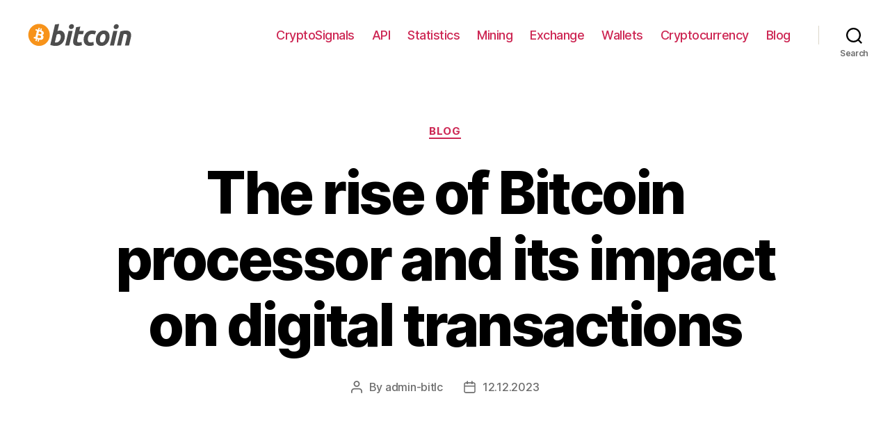

--- FILE ---
content_type: text/html; charset=UTF-8
request_url: https://bitlc.net/blog/the-rise-of-bitcoin-processor-and-its-impact-on-digital-transactions
body_size: 31144
content:
<!DOCTYPE html>

<html class="no-js" lang="en-US">

	<head>

		<meta charset="UTF-8">
		<meta name="viewport" content="width=device-width, initial-scale=1.0" >

		<link rel="profile" href="https://gmpg.org/xfn/11">

		<meta name='robots' content='index, follow, max-image-preview:large, max-snippet:-1, max-video-preview:-1' />

	<!-- This site is optimized with the Yoast SEO Premium plugin v20.1 (Yoast SEO v21.7) - https://yoast.com/wordpress/plugins/seo/ -->
	<title>Bitcoin Processor - Streamlining Payments and Transactions</title>
	<meta name="description" content="Learn about bitcoin processors, how they work, and how they can help businesses process bitcoin payments efficiently and securely." />
	<link rel="canonical" href="https://bitlc.net/blog/the-rise-of-bitcoin-processor-and-its-impact-on-digital-transactions" />
	<meta property="og:locale" content="en_US" />
	<meta property="og:type" content="article" />
	<meta property="og:title" content="The rise of Bitcoin processor and its impact on digital transactions" />
	<meta property="og:description" content="Learn about bitcoin processors, how they work, and how they can help businesses process bitcoin payments efficiently and securely." />
	<meta property="og:url" content="https://bitlc.net/blog/the-rise-of-bitcoin-processor-and-its-impact-on-digital-transactions" />
	<meta property="og:site_name" content="bitlc.net" />
	<meta property="article:published_time" content="2023-12-12T06:28:41+00:00" />
	<meta name="author" content="admin-bitlc" />
	<meta name="twitter:card" content="summary_large_image" />
	<meta name="twitter:label1" content="Written by" />
	<meta name="twitter:data1" content="admin-bitlc" />
	<meta name="twitter:label2" content="Est. reading time" />
	<meta name="twitter:data2" content="46 minutes" />
	<!-- / Yoast SEO Premium plugin. -->


<link rel="alternate" type="application/rss+xml" title="bitlc.net &raquo; Feed" href="https://bitlc.net/feed" />
<link rel="alternate" type="application/rss+xml" title="bitlc.net &raquo; Comments Feed" href="https://bitlc.net/comments/feed" />
<link rel="alternate" type="application/rss+xml" title="bitlc.net &raquo; The rise of Bitcoin processor and its impact on digital transactions Comments Feed" href="https://bitlc.net/blog/the-rise-of-bitcoin-processor-and-its-impact-on-digital-transactions/feed" />
<link rel="alternate" title="oEmbed (JSON)" type="application/json+oembed" href="https://bitlc.net/wp-json/oembed/1.0/embed?url=https%3A%2F%2Fbitlc.net%2Fblog%2Fthe-rise-of-bitcoin-processor-and-its-impact-on-digital-transactions" />
<link rel="alternate" title="oEmbed (XML)" type="text/xml+oembed" href="https://bitlc.net/wp-json/oembed/1.0/embed?url=https%3A%2F%2Fbitlc.net%2Fblog%2Fthe-rise-of-bitcoin-processor-and-its-impact-on-digital-transactions&#038;format=xml" />
<style id='wp-img-auto-sizes-contain-inline-css'>
img:is([sizes=auto i],[sizes^="auto," i]){contain-intrinsic-size:3000px 1500px}
/*# sourceURL=wp-img-auto-sizes-contain-inline-css */
</style>
<style id='wp-emoji-styles-inline-css'>

	img.wp-smiley, img.emoji {
		display: inline !important;
		border: none !important;
		box-shadow: none !important;
		height: 1em !important;
		width: 1em !important;
		margin: 0 0.07em !important;
		vertical-align: -0.1em !important;
		background: none !important;
		padding: 0 !important;
	}
/*# sourceURL=wp-emoji-styles-inline-css */
</style>
<style id='wp-block-library-inline-css'>
:root{--wp-block-synced-color:#7a00df;--wp-block-synced-color--rgb:122,0,223;--wp-bound-block-color:var(--wp-block-synced-color);--wp-editor-canvas-background:#ddd;--wp-admin-theme-color:#007cba;--wp-admin-theme-color--rgb:0,124,186;--wp-admin-theme-color-darker-10:#006ba1;--wp-admin-theme-color-darker-10--rgb:0,107,160.5;--wp-admin-theme-color-darker-20:#005a87;--wp-admin-theme-color-darker-20--rgb:0,90,135;--wp-admin-border-width-focus:2px}@media (min-resolution:192dpi){:root{--wp-admin-border-width-focus:1.5px}}.wp-element-button{cursor:pointer}:root .has-very-light-gray-background-color{background-color:#eee}:root .has-very-dark-gray-background-color{background-color:#313131}:root .has-very-light-gray-color{color:#eee}:root .has-very-dark-gray-color{color:#313131}:root .has-vivid-green-cyan-to-vivid-cyan-blue-gradient-background{background:linear-gradient(135deg,#00d084,#0693e3)}:root .has-purple-crush-gradient-background{background:linear-gradient(135deg,#34e2e4,#4721fb 50%,#ab1dfe)}:root .has-hazy-dawn-gradient-background{background:linear-gradient(135deg,#faaca8,#dad0ec)}:root .has-subdued-olive-gradient-background{background:linear-gradient(135deg,#fafae1,#67a671)}:root .has-atomic-cream-gradient-background{background:linear-gradient(135deg,#fdd79a,#004a59)}:root .has-nightshade-gradient-background{background:linear-gradient(135deg,#330968,#31cdcf)}:root .has-midnight-gradient-background{background:linear-gradient(135deg,#020381,#2874fc)}:root{--wp--preset--font-size--normal:16px;--wp--preset--font-size--huge:42px}.has-regular-font-size{font-size:1em}.has-larger-font-size{font-size:2.625em}.has-normal-font-size{font-size:var(--wp--preset--font-size--normal)}.has-huge-font-size{font-size:var(--wp--preset--font-size--huge)}.has-text-align-center{text-align:center}.has-text-align-left{text-align:left}.has-text-align-right{text-align:right}.has-fit-text{white-space:nowrap!important}#end-resizable-editor-section{display:none}.aligncenter{clear:both}.items-justified-left{justify-content:flex-start}.items-justified-center{justify-content:center}.items-justified-right{justify-content:flex-end}.items-justified-space-between{justify-content:space-between}.screen-reader-text{border:0;clip-path:inset(50%);height:1px;margin:-1px;overflow:hidden;padding:0;position:absolute;width:1px;word-wrap:normal!important}.screen-reader-text:focus{background-color:#ddd;clip-path:none;color:#444;display:block;font-size:1em;height:auto;left:5px;line-height:normal;padding:15px 23px 14px;text-decoration:none;top:5px;width:auto;z-index:100000}html :where(.has-border-color){border-style:solid}html :where([style*=border-top-color]){border-top-style:solid}html :where([style*=border-right-color]){border-right-style:solid}html :where([style*=border-bottom-color]){border-bottom-style:solid}html :where([style*=border-left-color]){border-left-style:solid}html :where([style*=border-width]){border-style:solid}html :where([style*=border-top-width]){border-top-style:solid}html :where([style*=border-right-width]){border-right-style:solid}html :where([style*=border-bottom-width]){border-bottom-style:solid}html :where([style*=border-left-width]){border-left-style:solid}html :where(img[class*=wp-image-]){height:auto;max-width:100%}:where(figure){margin:0 0 1em}html :where(.is-position-sticky){--wp-admin--admin-bar--position-offset:var(--wp-admin--admin-bar--height,0px)}@media screen and (max-width:600px){html :where(.is-position-sticky){--wp-admin--admin-bar--position-offset:0px}}

/*# sourceURL=wp-block-library-inline-css */
</style><style id='wp-block-search-inline-css'>
.wp-block-search__button{margin-left:10px;word-break:normal}.wp-block-search__button.has-icon{line-height:0}.wp-block-search__button svg{height:1.25em;min-height:24px;min-width:24px;width:1.25em;fill:currentColor;vertical-align:text-bottom}:where(.wp-block-search__button){border:1px solid #ccc;padding:6px 10px}.wp-block-search__inside-wrapper{display:flex;flex:auto;flex-wrap:nowrap;max-width:100%}.wp-block-search__label{width:100%}.wp-block-search.wp-block-search__button-only .wp-block-search__button{box-sizing:border-box;display:flex;flex-shrink:0;justify-content:center;margin-left:0;max-width:100%}.wp-block-search.wp-block-search__button-only .wp-block-search__inside-wrapper{min-width:0!important;transition-property:width}.wp-block-search.wp-block-search__button-only .wp-block-search__input{flex-basis:100%;transition-duration:.3s}.wp-block-search.wp-block-search__button-only.wp-block-search__searchfield-hidden,.wp-block-search.wp-block-search__button-only.wp-block-search__searchfield-hidden .wp-block-search__inside-wrapper{overflow:hidden}.wp-block-search.wp-block-search__button-only.wp-block-search__searchfield-hidden .wp-block-search__input{border-left-width:0!important;border-right-width:0!important;flex-basis:0;flex-grow:0;margin:0;min-width:0!important;padding-left:0!important;padding-right:0!important;width:0!important}:where(.wp-block-search__input){appearance:none;border:1px solid #949494;flex-grow:1;font-family:inherit;font-size:inherit;font-style:inherit;font-weight:inherit;letter-spacing:inherit;line-height:inherit;margin-left:0;margin-right:0;min-width:3rem;padding:8px;text-decoration:unset!important;text-transform:inherit}:where(.wp-block-search__button-inside .wp-block-search__inside-wrapper){background-color:#fff;border:1px solid #949494;box-sizing:border-box;padding:4px}:where(.wp-block-search__button-inside .wp-block-search__inside-wrapper) .wp-block-search__input{border:none;border-radius:0;padding:0 4px}:where(.wp-block-search__button-inside .wp-block-search__inside-wrapper) .wp-block-search__input:focus{outline:none}:where(.wp-block-search__button-inside .wp-block-search__inside-wrapper) :where(.wp-block-search__button){padding:4px 8px}.wp-block-search.aligncenter .wp-block-search__inside-wrapper{margin:auto}.wp-block[data-align=right] .wp-block-search.wp-block-search__button-only .wp-block-search__inside-wrapper{float:right}
/*# sourceURL=https://bitlc.net/wp-includes/blocks/search/style.min.css */
</style>
<style id='global-styles-inline-css'>
:root{--wp--preset--aspect-ratio--square: 1;--wp--preset--aspect-ratio--4-3: 4/3;--wp--preset--aspect-ratio--3-4: 3/4;--wp--preset--aspect-ratio--3-2: 3/2;--wp--preset--aspect-ratio--2-3: 2/3;--wp--preset--aspect-ratio--16-9: 16/9;--wp--preset--aspect-ratio--9-16: 9/16;--wp--preset--color--black: #000000;--wp--preset--color--cyan-bluish-gray: #abb8c3;--wp--preset--color--white: #ffffff;--wp--preset--color--pale-pink: #f78da7;--wp--preset--color--vivid-red: #cf2e2e;--wp--preset--color--luminous-vivid-orange: #ff6900;--wp--preset--color--luminous-vivid-amber: #fcb900;--wp--preset--color--light-green-cyan: #7bdcb5;--wp--preset--color--vivid-green-cyan: #00d084;--wp--preset--color--pale-cyan-blue: #8ed1fc;--wp--preset--color--vivid-cyan-blue: #0693e3;--wp--preset--color--vivid-purple: #9b51e0;--wp--preset--color--accent: #cd2653;--wp--preset--color--primary: #000000;--wp--preset--color--secondary: #6d6d6d;--wp--preset--color--subtle-background: #dcd7ca;--wp--preset--color--background: #f5efe0;--wp--preset--gradient--vivid-cyan-blue-to-vivid-purple: linear-gradient(135deg,rgb(6,147,227) 0%,rgb(155,81,224) 100%);--wp--preset--gradient--light-green-cyan-to-vivid-green-cyan: linear-gradient(135deg,rgb(122,220,180) 0%,rgb(0,208,130) 100%);--wp--preset--gradient--luminous-vivid-amber-to-luminous-vivid-orange: linear-gradient(135deg,rgb(252,185,0) 0%,rgb(255,105,0) 100%);--wp--preset--gradient--luminous-vivid-orange-to-vivid-red: linear-gradient(135deg,rgb(255,105,0) 0%,rgb(207,46,46) 100%);--wp--preset--gradient--very-light-gray-to-cyan-bluish-gray: linear-gradient(135deg,rgb(238,238,238) 0%,rgb(169,184,195) 100%);--wp--preset--gradient--cool-to-warm-spectrum: linear-gradient(135deg,rgb(74,234,220) 0%,rgb(151,120,209) 20%,rgb(207,42,186) 40%,rgb(238,44,130) 60%,rgb(251,105,98) 80%,rgb(254,248,76) 100%);--wp--preset--gradient--blush-light-purple: linear-gradient(135deg,rgb(255,206,236) 0%,rgb(152,150,240) 100%);--wp--preset--gradient--blush-bordeaux: linear-gradient(135deg,rgb(254,205,165) 0%,rgb(254,45,45) 50%,rgb(107,0,62) 100%);--wp--preset--gradient--luminous-dusk: linear-gradient(135deg,rgb(255,203,112) 0%,rgb(199,81,192) 50%,rgb(65,88,208) 100%);--wp--preset--gradient--pale-ocean: linear-gradient(135deg,rgb(255,245,203) 0%,rgb(182,227,212) 50%,rgb(51,167,181) 100%);--wp--preset--gradient--electric-grass: linear-gradient(135deg,rgb(202,248,128) 0%,rgb(113,206,126) 100%);--wp--preset--gradient--midnight: linear-gradient(135deg,rgb(2,3,129) 0%,rgb(40,116,252) 100%);--wp--preset--font-size--small: 18px;--wp--preset--font-size--medium: 20px;--wp--preset--font-size--large: 26.25px;--wp--preset--font-size--x-large: 42px;--wp--preset--font-size--normal: 21px;--wp--preset--font-size--larger: 32px;--wp--preset--spacing--20: 0.44rem;--wp--preset--spacing--30: 0.67rem;--wp--preset--spacing--40: 1rem;--wp--preset--spacing--50: 1.5rem;--wp--preset--spacing--60: 2.25rem;--wp--preset--spacing--70: 3.38rem;--wp--preset--spacing--80: 5.06rem;--wp--preset--shadow--natural: 6px 6px 9px rgba(0, 0, 0, 0.2);--wp--preset--shadow--deep: 12px 12px 50px rgba(0, 0, 0, 0.4);--wp--preset--shadow--sharp: 6px 6px 0px rgba(0, 0, 0, 0.2);--wp--preset--shadow--outlined: 6px 6px 0px -3px rgb(255, 255, 255), 6px 6px rgb(0, 0, 0);--wp--preset--shadow--crisp: 6px 6px 0px rgb(0, 0, 0);}:where(.is-layout-flex){gap: 0.5em;}:where(.is-layout-grid){gap: 0.5em;}body .is-layout-flex{display: flex;}.is-layout-flex{flex-wrap: wrap;align-items: center;}.is-layout-flex > :is(*, div){margin: 0;}body .is-layout-grid{display: grid;}.is-layout-grid > :is(*, div){margin: 0;}:where(.wp-block-columns.is-layout-flex){gap: 2em;}:where(.wp-block-columns.is-layout-grid){gap: 2em;}:where(.wp-block-post-template.is-layout-flex){gap: 1.25em;}:where(.wp-block-post-template.is-layout-grid){gap: 1.25em;}.has-black-color{color: var(--wp--preset--color--black) !important;}.has-cyan-bluish-gray-color{color: var(--wp--preset--color--cyan-bluish-gray) !important;}.has-white-color{color: var(--wp--preset--color--white) !important;}.has-pale-pink-color{color: var(--wp--preset--color--pale-pink) !important;}.has-vivid-red-color{color: var(--wp--preset--color--vivid-red) !important;}.has-luminous-vivid-orange-color{color: var(--wp--preset--color--luminous-vivid-orange) !important;}.has-luminous-vivid-amber-color{color: var(--wp--preset--color--luminous-vivid-amber) !important;}.has-light-green-cyan-color{color: var(--wp--preset--color--light-green-cyan) !important;}.has-vivid-green-cyan-color{color: var(--wp--preset--color--vivid-green-cyan) !important;}.has-pale-cyan-blue-color{color: var(--wp--preset--color--pale-cyan-blue) !important;}.has-vivid-cyan-blue-color{color: var(--wp--preset--color--vivid-cyan-blue) !important;}.has-vivid-purple-color{color: var(--wp--preset--color--vivid-purple) !important;}.has-black-background-color{background-color: var(--wp--preset--color--black) !important;}.has-cyan-bluish-gray-background-color{background-color: var(--wp--preset--color--cyan-bluish-gray) !important;}.has-white-background-color{background-color: var(--wp--preset--color--white) !important;}.has-pale-pink-background-color{background-color: var(--wp--preset--color--pale-pink) !important;}.has-vivid-red-background-color{background-color: var(--wp--preset--color--vivid-red) !important;}.has-luminous-vivid-orange-background-color{background-color: var(--wp--preset--color--luminous-vivid-orange) !important;}.has-luminous-vivid-amber-background-color{background-color: var(--wp--preset--color--luminous-vivid-amber) !important;}.has-light-green-cyan-background-color{background-color: var(--wp--preset--color--light-green-cyan) !important;}.has-vivid-green-cyan-background-color{background-color: var(--wp--preset--color--vivid-green-cyan) !important;}.has-pale-cyan-blue-background-color{background-color: var(--wp--preset--color--pale-cyan-blue) !important;}.has-vivid-cyan-blue-background-color{background-color: var(--wp--preset--color--vivid-cyan-blue) !important;}.has-vivid-purple-background-color{background-color: var(--wp--preset--color--vivid-purple) !important;}.has-black-border-color{border-color: var(--wp--preset--color--black) !important;}.has-cyan-bluish-gray-border-color{border-color: var(--wp--preset--color--cyan-bluish-gray) !important;}.has-white-border-color{border-color: var(--wp--preset--color--white) !important;}.has-pale-pink-border-color{border-color: var(--wp--preset--color--pale-pink) !important;}.has-vivid-red-border-color{border-color: var(--wp--preset--color--vivid-red) !important;}.has-luminous-vivid-orange-border-color{border-color: var(--wp--preset--color--luminous-vivid-orange) !important;}.has-luminous-vivid-amber-border-color{border-color: var(--wp--preset--color--luminous-vivid-amber) !important;}.has-light-green-cyan-border-color{border-color: var(--wp--preset--color--light-green-cyan) !important;}.has-vivid-green-cyan-border-color{border-color: var(--wp--preset--color--vivid-green-cyan) !important;}.has-pale-cyan-blue-border-color{border-color: var(--wp--preset--color--pale-cyan-blue) !important;}.has-vivid-cyan-blue-border-color{border-color: var(--wp--preset--color--vivid-cyan-blue) !important;}.has-vivid-purple-border-color{border-color: var(--wp--preset--color--vivid-purple) !important;}.has-vivid-cyan-blue-to-vivid-purple-gradient-background{background: var(--wp--preset--gradient--vivid-cyan-blue-to-vivid-purple) !important;}.has-light-green-cyan-to-vivid-green-cyan-gradient-background{background: var(--wp--preset--gradient--light-green-cyan-to-vivid-green-cyan) !important;}.has-luminous-vivid-amber-to-luminous-vivid-orange-gradient-background{background: var(--wp--preset--gradient--luminous-vivid-amber-to-luminous-vivid-orange) !important;}.has-luminous-vivid-orange-to-vivid-red-gradient-background{background: var(--wp--preset--gradient--luminous-vivid-orange-to-vivid-red) !important;}.has-very-light-gray-to-cyan-bluish-gray-gradient-background{background: var(--wp--preset--gradient--very-light-gray-to-cyan-bluish-gray) !important;}.has-cool-to-warm-spectrum-gradient-background{background: var(--wp--preset--gradient--cool-to-warm-spectrum) !important;}.has-blush-light-purple-gradient-background{background: var(--wp--preset--gradient--blush-light-purple) !important;}.has-blush-bordeaux-gradient-background{background: var(--wp--preset--gradient--blush-bordeaux) !important;}.has-luminous-dusk-gradient-background{background: var(--wp--preset--gradient--luminous-dusk) !important;}.has-pale-ocean-gradient-background{background: var(--wp--preset--gradient--pale-ocean) !important;}.has-electric-grass-gradient-background{background: var(--wp--preset--gradient--electric-grass) !important;}.has-midnight-gradient-background{background: var(--wp--preset--gradient--midnight) !important;}.has-small-font-size{font-size: var(--wp--preset--font-size--small) !important;}.has-medium-font-size{font-size: var(--wp--preset--font-size--medium) !important;}.has-large-font-size{font-size: var(--wp--preset--font-size--large) !important;}.has-x-large-font-size{font-size: var(--wp--preset--font-size--x-large) !important;}
/*# sourceURL=global-styles-inline-css */
</style>

<style id='classic-theme-styles-inline-css'>
/*! This file is auto-generated */
.wp-block-button__link{color:#fff;background-color:#32373c;border-radius:9999px;box-shadow:none;text-decoration:none;padding:calc(.667em + 2px) calc(1.333em + 2px);font-size:1.125em}.wp-block-file__button{background:#32373c;color:#fff;text-decoration:none}
/*# sourceURL=/wp-includes/css/classic-themes.min.css */
</style>
<link rel='stylesheet' id='twentytwenty-style-css' href='https://bitlc.net/wp-content/themes/twentytwenty/style.css?ver=1.9' media='all' />
<style id='twentytwenty-style-inline-css'>
.color-accent,.color-accent-hover:hover,.color-accent-hover:focus,:root .has-accent-color,.has-drop-cap:not(:focus):first-letter,.wp-block-button.is-style-outline,a { color: #cd2653; }blockquote,.border-color-accent,.border-color-accent-hover:hover,.border-color-accent-hover:focus { border-color: #cd2653; }button,.button,.faux-button,.wp-block-button__link,.wp-block-file .wp-block-file__button,input[type="button"],input[type="reset"],input[type="submit"],.bg-accent,.bg-accent-hover:hover,.bg-accent-hover:focus,:root .has-accent-background-color,.comment-reply-link { background-color: #cd2653; }.fill-children-accent,.fill-children-accent * { fill: #cd2653; }body,.entry-title a,:root .has-primary-color { color: #000000; }:root .has-primary-background-color { background-color: #000000; }cite,figcaption,.wp-caption-text,.post-meta,.entry-content .wp-block-archives li,.entry-content .wp-block-categories li,.entry-content .wp-block-latest-posts li,.wp-block-latest-comments__comment-date,.wp-block-latest-posts__post-date,.wp-block-embed figcaption,.wp-block-image figcaption,.wp-block-pullquote cite,.comment-metadata,.comment-respond .comment-notes,.comment-respond .logged-in-as,.pagination .dots,.entry-content hr:not(.has-background),hr.styled-separator,:root .has-secondary-color { color: #6d6d6d; }:root .has-secondary-background-color { background-color: #6d6d6d; }pre,fieldset,input,textarea,table,table *,hr { border-color: #dcd7ca; }caption,code,code,kbd,samp,.wp-block-table.is-style-stripes tbody tr:nth-child(odd),:root .has-subtle-background-background-color { background-color: #dcd7ca; }.wp-block-table.is-style-stripes { border-bottom-color: #dcd7ca; }.wp-block-latest-posts.is-grid li { border-top-color: #dcd7ca; }:root .has-subtle-background-color { color: #dcd7ca; }body:not(.overlay-header) .primary-menu > li > a,body:not(.overlay-header) .primary-menu > li > .icon,.modal-menu a,.footer-menu a, .footer-widgets a,#site-footer .wp-block-button.is-style-outline,.wp-block-pullquote:before,.singular:not(.overlay-header) .entry-header a,.archive-header a,.header-footer-group .color-accent,.header-footer-group .color-accent-hover:hover { color: #cd2653; }.social-icons a,#site-footer button:not(.toggle),#site-footer .button,#site-footer .faux-button,#site-footer .wp-block-button__link,#site-footer .wp-block-file__button,#site-footer input[type="button"],#site-footer input[type="reset"],#site-footer input[type="submit"] { background-color: #cd2653; }.header-footer-group,body:not(.overlay-header) #site-header .toggle,.menu-modal .toggle { color: #000000; }body:not(.overlay-header) .primary-menu ul { background-color: #000000; }body:not(.overlay-header) .primary-menu > li > ul:after { border-bottom-color: #000000; }body:not(.overlay-header) .primary-menu ul ul:after { border-left-color: #000000; }.site-description,body:not(.overlay-header) .toggle-inner .toggle-text,.widget .post-date,.widget .rss-date,.widget_archive li,.widget_categories li,.widget cite,.widget_pages li,.widget_meta li,.widget_nav_menu li,.powered-by-wordpress,.to-the-top,.singular .entry-header .post-meta,.singular:not(.overlay-header) .entry-header .post-meta a { color: #6d6d6d; }.header-footer-group pre,.header-footer-group fieldset,.header-footer-group input,.header-footer-group textarea,.header-footer-group table,.header-footer-group table *,.footer-nav-widgets-wrapper,#site-footer,.menu-modal nav *,.footer-widgets-outer-wrapper,.footer-top { border-color: #dcd7ca; }.header-footer-group table caption,body:not(.overlay-header) .header-inner .toggle-wrapper::before { background-color: #dcd7ca; }
/*# sourceURL=twentytwenty-style-inline-css */
</style>
<link rel='stylesheet' id='twentytwenty-print-style-css' href='https://bitlc.net/wp-content/themes/twentytwenty/print.css?ver=1.9' media='print' />
<script src="https://bitlc.net/wp-content/themes/twentytwenty/assets/js/index.js?ver=1.9" id="twentytwenty-js-js" async></script>
<link rel="https://api.w.org/" href="https://bitlc.net/wp-json/" /><link rel="alternate" title="JSON" type="application/json" href="https://bitlc.net/wp-json/wp/v2/posts/426" /><link rel="EditURI" type="application/rsd+xml" title="RSD" href="https://bitlc.net/xmlrpc.php?rsd" />
<link rel="icon" type="image/png" href="/favicon.png">	<script>document.documentElement.className = document.documentElement.className.replace( 'no-js', 'js' );</script>
			<style id="wp-custom-css">
			.site-logo img {
    max-height: 9rem;
    transition: height 0.15s linear, width 0.15s linear, max-height 0.15s linear;
    max-width: 150px;
    width: 100%;
}		</style>
		
	<link rel='stylesheet' id='yarppRelatedCss-css' href='https://bitlc.net/wp-content/plugins/yet-another-related-posts-plugin/style/related.css?ver=5.30.9' media='all' />
</head>

	<body data-rsssl=1 class="wp-singular post-template-default single single-post postid-426 single-format-standard wp-custom-logo wp-embed-responsive wp-theme-twentytwenty singular enable-search-modal missing-post-thumbnail has-single-pagination showing-comments show-avatars footer-top-visible">

		<a class="skip-link screen-reader-text" href="#site-content">Skip to the content</a>
		<header id="site-header" class="header-footer-group">

			<div class="header-inner section-inner">

				<div class="header-titles-wrapper">

					
						<button class="toggle search-toggle mobile-search-toggle" data-toggle-target=".search-modal" data-toggle-body-class="showing-search-modal" data-set-focus=".search-modal .search-field" aria-expanded="false">
							<span class="toggle-inner">
								<span class="toggle-icon">
									<svg class="svg-icon" aria-hidden="true" role="img" focusable="false" xmlns="http://www.w3.org/2000/svg" width="23" height="23" viewBox="0 0 23 23"><path d="M38.710696,48.0601792 L43,52.3494831 L41.3494831,54 L37.0601792,49.710696 C35.2632422,51.1481185 32.9839107,52.0076499 30.5038249,52.0076499 C24.7027226,52.0076499 20,47.3049272 20,41.5038249 C20,35.7027226 24.7027226,31 30.5038249,31 C36.3049272,31 41.0076499,35.7027226 41.0076499,41.5038249 C41.0076499,43.9839107 40.1481185,46.2632422 38.710696,48.0601792 Z M36.3875844,47.1716785 C37.8030221,45.7026647 38.6734666,43.7048964 38.6734666,41.5038249 C38.6734666,36.9918565 35.0157934,33.3341833 30.5038249,33.3341833 C25.9918565,33.3341833 22.3341833,36.9918565 22.3341833,41.5038249 C22.3341833,46.0157934 25.9918565,49.6734666 30.5038249,49.6734666 C32.7048964,49.6734666 34.7026647,48.8030221 36.1716785,47.3875844 C36.2023931,47.347638 36.2360451,47.3092237 36.2726343,47.2726343 C36.3092237,47.2360451 36.347638,47.2023931 36.3875844,47.1716785 Z" transform="translate(-20 -31)" /></svg>								</span>
								<span class="toggle-text">Search</span>
							</span>
						</button><!-- .search-toggle -->

					
					<div class="header-titles">

						<div class="site-logo faux-heading"><a href="https://bitlc.net/" class="custom-logo-link" rel="home"><img src="https://bitlc.net/wp-content/uploads/logotop.svg" class="custom-logo" alt="bitlc.net" decoding="async" /></a><span class="screen-reader-text">bitlc.net</span></div>
					</div><!-- .header-titles -->

					<button class="toggle nav-toggle mobile-nav-toggle" data-toggle-target=".menu-modal"  data-toggle-body-class="showing-menu-modal" aria-expanded="false" data-set-focus=".close-nav-toggle">
						<span class="toggle-inner">
							<span class="toggle-icon">
								<svg class="svg-icon" aria-hidden="true" role="img" focusable="false" xmlns="http://www.w3.org/2000/svg" width="26" height="7" viewBox="0 0 26 7"><path fill-rule="evenodd" d="M332.5,45 C330.567003,45 329,43.4329966 329,41.5 C329,39.5670034 330.567003,38 332.5,38 C334.432997,38 336,39.5670034 336,41.5 C336,43.4329966 334.432997,45 332.5,45 Z M342,45 C340.067003,45 338.5,43.4329966 338.5,41.5 C338.5,39.5670034 340.067003,38 342,38 C343.932997,38 345.5,39.5670034 345.5,41.5 C345.5,43.4329966 343.932997,45 342,45 Z M351.5,45 C349.567003,45 348,43.4329966 348,41.5 C348,39.5670034 349.567003,38 351.5,38 C353.432997,38 355,39.5670034 355,41.5 C355,43.4329966 353.432997,45 351.5,45 Z" transform="translate(-329 -38)" /></svg>							</span>
							<span class="toggle-text">Menu</span>
						</span>
					</button><!-- .nav-toggle -->

				</div><!-- .header-titles-wrapper -->

				<div class="header-navigation-wrapper">

					
							<nav class="primary-menu-wrapper" aria-label="Horizontal">

								<ul class="primary-menu reset-list-style">

								<li id="menu-item-62" class="menu-item menu-item-type-post_type menu-item-object-page menu-item-62"><a href="https://bitlc.net/cryptosignals">CryptoSignals</a></li>
<li id="menu-item-63" class="menu-item menu-item-type-post_type menu-item-object-page menu-item-63"><a href="https://bitlc.net/api">API</a></li>
<li id="menu-item-64" class="menu-item menu-item-type-post_type menu-item-object-page menu-item-64"><a href="https://bitlc.net/statistics">Statistics</a></li>
<li id="menu-item-65" class="menu-item menu-item-type-post_type menu-item-object-page menu-item-65"><a href="https://bitlc.net/mining-pool">Mining</a></li>
<li id="menu-item-66" class="menu-item menu-item-type-post_type menu-item-object-page menu-item-66"><a href="https://bitlc.net/exchange">Exchange</a></li>
<li id="menu-item-67" class="menu-item menu-item-type-post_type menu-item-object-page menu-item-67"><a href="https://bitlc.net/wallet">Wallets</a></li>
<li id="menu-item-90" class="menu-item menu-item-type-taxonomy menu-item-object-category menu-item-90"><a href="https://bitlc.net/cryptocurrency">Cryptocurrency</a></li>
<li id="menu-item-810" class="menu-item menu-item-type-taxonomy menu-item-object-category current-post-ancestor current-menu-parent current-post-parent menu-item-810"><a href="https://bitlc.net/blog">Blog</a></li>

								</ul>

							</nav><!-- .primary-menu-wrapper -->

						
						<div class="header-toggles hide-no-js">

						
							<div class="toggle-wrapper search-toggle-wrapper">

								<button class="toggle search-toggle desktop-search-toggle" data-toggle-target=".search-modal" data-toggle-body-class="showing-search-modal" data-set-focus=".search-modal .search-field" aria-expanded="false">
									<span class="toggle-inner">
										<svg class="svg-icon" aria-hidden="true" role="img" focusable="false" xmlns="http://www.w3.org/2000/svg" width="23" height="23" viewBox="0 0 23 23"><path d="M38.710696,48.0601792 L43,52.3494831 L41.3494831,54 L37.0601792,49.710696 C35.2632422,51.1481185 32.9839107,52.0076499 30.5038249,52.0076499 C24.7027226,52.0076499 20,47.3049272 20,41.5038249 C20,35.7027226 24.7027226,31 30.5038249,31 C36.3049272,31 41.0076499,35.7027226 41.0076499,41.5038249 C41.0076499,43.9839107 40.1481185,46.2632422 38.710696,48.0601792 Z M36.3875844,47.1716785 C37.8030221,45.7026647 38.6734666,43.7048964 38.6734666,41.5038249 C38.6734666,36.9918565 35.0157934,33.3341833 30.5038249,33.3341833 C25.9918565,33.3341833 22.3341833,36.9918565 22.3341833,41.5038249 C22.3341833,46.0157934 25.9918565,49.6734666 30.5038249,49.6734666 C32.7048964,49.6734666 34.7026647,48.8030221 36.1716785,47.3875844 C36.2023931,47.347638 36.2360451,47.3092237 36.2726343,47.2726343 C36.3092237,47.2360451 36.347638,47.2023931 36.3875844,47.1716785 Z" transform="translate(-20 -31)" /></svg>										<span class="toggle-text">Search</span>
									</span>
								</button><!-- .search-toggle -->

							</div>

							
						</div><!-- .header-toggles -->
						
				</div><!-- .header-navigation-wrapper -->

			</div><!-- .header-inner -->

			<div class="search-modal cover-modal header-footer-group" data-modal-target-string=".search-modal">

	<div class="search-modal-inner modal-inner">

		<div class="section-inner">

			<form role="search" aria-label="Search for:" method="get" class="search-form" action="https://bitlc.net/">
	<label for="search-form-1">
		<span class="screen-reader-text">Search for:</span>
		<input type="search" id="search-form-1" class="search-field" placeholder="Search &hellip;" value="" name="s" />
	</label>
	<input type="submit" class="search-submit" value="Search" />
</form>

			<button class="toggle search-untoggle close-search-toggle fill-children-current-color" data-toggle-target=".search-modal" data-toggle-body-class="showing-search-modal" data-set-focus=".search-modal .search-field">
				<span class="screen-reader-text">Close search</span>
				<svg class="svg-icon" aria-hidden="true" role="img" focusable="false" xmlns="http://www.w3.org/2000/svg" width="16" height="16" viewBox="0 0 16 16"><polygon fill="" fill-rule="evenodd" points="6.852 7.649 .399 1.195 1.445 .149 7.899 6.602 14.352 .149 15.399 1.195 8.945 7.649 15.399 14.102 14.352 15.149 7.899 8.695 1.445 15.149 .399 14.102" /></svg>			</button><!-- .search-toggle -->

		</div><!-- .section-inner -->

	</div><!-- .search-modal-inner -->

</div><!-- .menu-modal -->

		</header><!-- #site-header -->

		
<div class="menu-modal cover-modal header-footer-group" data-modal-target-string=".menu-modal">

	<div class="menu-modal-inner modal-inner">

		<div class="menu-wrapper section-inner">

			<div class="menu-top">

				<button class="toggle close-nav-toggle fill-children-current-color" data-toggle-target=".menu-modal" data-toggle-body-class="showing-menu-modal" aria-expanded="false" data-set-focus=".menu-modal">
					<span class="toggle-text">Close Menu</span>
					<svg class="svg-icon" aria-hidden="true" role="img" focusable="false" xmlns="http://www.w3.org/2000/svg" width="16" height="16" viewBox="0 0 16 16"><polygon fill="" fill-rule="evenodd" points="6.852 7.649 .399 1.195 1.445 .149 7.899 6.602 14.352 .149 15.399 1.195 8.945 7.649 15.399 14.102 14.352 15.149 7.899 8.695 1.445 15.149 .399 14.102" /></svg>				</button><!-- .nav-toggle -->

				
					<nav class="mobile-menu" aria-label="Mobile">

						<ul class="modal-menu reset-list-style">

						<li class="menu-item menu-item-type-post_type menu-item-object-page menu-item-62"><div class="ancestor-wrapper"><a href="https://bitlc.net/cryptosignals">CryptoSignals</a></div><!-- .ancestor-wrapper --></li>
<li class="menu-item menu-item-type-post_type menu-item-object-page menu-item-63"><div class="ancestor-wrapper"><a href="https://bitlc.net/api">API</a></div><!-- .ancestor-wrapper --></li>
<li class="menu-item menu-item-type-post_type menu-item-object-page menu-item-64"><div class="ancestor-wrapper"><a href="https://bitlc.net/statistics">Statistics</a></div><!-- .ancestor-wrapper --></li>
<li class="menu-item menu-item-type-post_type menu-item-object-page menu-item-65"><div class="ancestor-wrapper"><a href="https://bitlc.net/mining-pool">Mining</a></div><!-- .ancestor-wrapper --></li>
<li class="menu-item menu-item-type-post_type menu-item-object-page menu-item-66"><div class="ancestor-wrapper"><a href="https://bitlc.net/exchange">Exchange</a></div><!-- .ancestor-wrapper --></li>
<li class="menu-item menu-item-type-post_type menu-item-object-page menu-item-67"><div class="ancestor-wrapper"><a href="https://bitlc.net/wallet">Wallets</a></div><!-- .ancestor-wrapper --></li>
<li class="menu-item menu-item-type-taxonomy menu-item-object-category menu-item-90"><div class="ancestor-wrapper"><a href="https://bitlc.net/cryptocurrency">Cryptocurrency</a></div><!-- .ancestor-wrapper --></li>
<li class="menu-item menu-item-type-taxonomy menu-item-object-category current-post-ancestor current-menu-parent current-post-parent menu-item-810"><div class="ancestor-wrapper"><a href="https://bitlc.net/blog">Blog</a></div><!-- .ancestor-wrapper --></li>

						</ul>

					</nav>

					
			</div><!-- .menu-top -->

			<div class="menu-bottom">

				
			</div><!-- .menu-bottom -->

		</div><!-- .menu-wrapper -->

	</div><!-- .menu-modal-inner -->

</div><!-- .menu-modal -->

<main id="site-content">

	
<article class="post-426 post type-post status-publish format-standard hentry category-blog" id="post-426">

	
<header class="entry-header has-text-align-center header-footer-group">

	<div class="entry-header-inner section-inner medium">

		
			<div class="entry-categories">
				<span class="screen-reader-text">Categories</span>
				<div class="entry-categories-inner">
					<a href="https://bitlc.net/blog" rel="category tag">Blog</a>				</div><!-- .entry-categories-inner -->
			</div><!-- .entry-categories -->

			<h1 class="entry-title">The rise of Bitcoin processor and its impact on digital transactions</h1>
		<div class="post-meta-wrapper post-meta-single post-meta-single-top">

			<ul class="post-meta">

									<li class="post-author meta-wrapper">
						<span class="meta-icon">
							<span class="screen-reader-text">Post author</span>
							<svg class="svg-icon" aria-hidden="true" role="img" focusable="false" xmlns="http://www.w3.org/2000/svg" width="18" height="20" viewBox="0 0 18 20"><path fill="" d="M18,19 C18,19.5522847 17.5522847,20 17,20 C16.4477153,20 16,19.5522847 16,19 L16,17 C16,15.3431458 14.6568542,14 13,14 L5,14 C3.34314575,14 2,15.3431458 2,17 L2,19 C2,19.5522847 1.55228475,20 1,20 C0.44771525,20 0,19.5522847 0,19 L0,17 C0,14.2385763 2.23857625,12 5,12 L13,12 C15.7614237,12 18,14.2385763 18,17 L18,19 Z M9,10 C6.23857625,10 4,7.76142375 4,5 C4,2.23857625 6.23857625,0 9,0 C11.7614237,0 14,2.23857625 14,5 C14,7.76142375 11.7614237,10 9,10 Z M9,8 C10.6568542,8 12,6.65685425 12,5 C12,3.34314575 10.6568542,2 9,2 C7.34314575,2 6,3.34314575 6,5 C6,6.65685425 7.34314575,8 9,8 Z" /></svg>						</span>
						<span class="meta-text">
							By <a href="https://bitlc.net/author/admin-bitlc">admin-bitlc</a>						</span>
					</li>
										<li class="post-date meta-wrapper">
						<span class="meta-icon">
							<span class="screen-reader-text">Post date</span>
							<svg class="svg-icon" aria-hidden="true" role="img" focusable="false" xmlns="http://www.w3.org/2000/svg" width="18" height="19" viewBox="0 0 18 19"><path fill="" d="M4.60069444,4.09375 L3.25,4.09375 C2.47334957,4.09375 1.84375,4.72334957 1.84375,5.5 L1.84375,7.26736111 L16.15625,7.26736111 L16.15625,5.5 C16.15625,4.72334957 15.5266504,4.09375 14.75,4.09375 L13.3993056,4.09375 L13.3993056,4.55555556 C13.3993056,5.02154581 13.0215458,5.39930556 12.5555556,5.39930556 C12.0895653,5.39930556 11.7118056,5.02154581 11.7118056,4.55555556 L11.7118056,4.09375 L6.28819444,4.09375 L6.28819444,4.55555556 C6.28819444,5.02154581 5.9104347,5.39930556 5.44444444,5.39930556 C4.97845419,5.39930556 4.60069444,5.02154581 4.60069444,4.55555556 L4.60069444,4.09375 Z M6.28819444,2.40625 L11.7118056,2.40625 L11.7118056,1 C11.7118056,0.534009742 12.0895653,0.15625 12.5555556,0.15625 C13.0215458,0.15625 13.3993056,0.534009742 13.3993056,1 L13.3993056,2.40625 L14.75,2.40625 C16.4586309,2.40625 17.84375,3.79136906 17.84375,5.5 L17.84375,15.875 C17.84375,17.5836309 16.4586309,18.96875 14.75,18.96875 L3.25,18.96875 C1.54136906,18.96875 0.15625,17.5836309 0.15625,15.875 L0.15625,5.5 C0.15625,3.79136906 1.54136906,2.40625 3.25,2.40625 L4.60069444,2.40625 L4.60069444,1 C4.60069444,0.534009742 4.97845419,0.15625 5.44444444,0.15625 C5.9104347,0.15625 6.28819444,0.534009742 6.28819444,1 L6.28819444,2.40625 Z M1.84375,8.95486111 L1.84375,15.875 C1.84375,16.6516504 2.47334957,17.28125 3.25,17.28125 L14.75,17.28125 C15.5266504,17.28125 16.15625,16.6516504 16.15625,15.875 L16.15625,8.95486111 L1.84375,8.95486111 Z" /></svg>						</span>
						<span class="meta-text">
							<a href="https://bitlc.net/blog/the-rise-of-bitcoin-processor-and-its-impact-on-digital-transactions">12.12.2023</a>
						</span>
					</li>
					
			</ul><!-- .post-meta -->

		</div><!-- .post-meta-wrapper -->

		
	</div><!-- .entry-header-inner -->

</header><!-- .entry-header -->

	<div class="post-inner thin ">

		<div class="entry-content">

			<p>As the popularity of cryptocurrencies continues to grow, so does the need for efficient payment and transaction processes. Bitcoin, the pioneering cryptocurrency, has revolutionized the way we conduct financial transactions. With its decentralized nature and use of blockchain technology, Bitcoin offers a secure and transparent alternative to traditional payment systems.</p>
<p>At the heart of Bitcoin&#8217;s payment and transaction processes is the concept of mining. By using powerful computers to solve complex mathematical problems, miners validate and record transactions on the blockchain. This ensures the integrity and security of the Bitcoin network, as each transaction is verified and added to a public ledger that is accessible to everyone.</p>
<p>When it comes to sending and receiving Bitcoin, users rely on wallets. These digital wallets store the user&#8217;s private keys, which are necessary to access and manage their holdings. With a Bitcoin wallet, users can effortlessly make transactions, send funds to other individuals or businesses, and monitor their balance and transaction history.</p>
<p>One of the key advantages of Bitcoin is its speed and low transaction fees. Traditional payment methods often involve intermediaries and multiple steps, which can result in delays and increased costs. With Bitcoin, transactions can be completed within minutes, regardless of the amount or location of the sender and recipient. Additionally, the decentralized nature of Bitcoin eliminates the need for intermediaries, further streamlining the payment process and reducing associated costs.</p>
<p>As the popularity of Bitcoin and other cryptocurrencies continue to grow, so does the need for robust security measures. Bitcoin processors play a vital role in ensuring the security of transactions. These processors implement encryption techniques and employ advanced security protocols to protect users&#8217; funds and sensitive information from potential threats. By utilizing secure and reliable processors, users can have peace of mind knowing that their transactions are protected from unauthorized access or fraud.</p>
<h2>Introducing the Bitcoin Processor</h2>
<p>In the world of digital transactions and cryptocurrencies, security is of utmost importance. The Bitcoin Processor is a revolutionary tool that streamlines payments and transactions by leveraging the power of blockchain technology.</p>
<p>Blockchain, the underlying technology behind cryptocurrencies like Bitcoin, is a distributed ledger that ensures the transparency and immutability of transactions. By utilizing a decentralized network of computers, the Bitcoin Processor offers enhanced security and trust for all parties involved in a payment or transaction.</p>
<p>As a cryptocurrency payment processor, the Bitcoin Processor enables businesses and individuals to accept Bitcoin and other cryptocurrencies as a form of payment. By integrating the Bitcoin Processor into their websites or mobile apps, businesses can offer their customers a seamless and secure payment experience.</p>
<h3>How It Works</h3>
<p>When a customer chooses to pay with Bitcoin or any other supported cryptocurrency, the Bitcoin Processor generates a unique payment address. This address is associated with the customer&#8217;s transaction and serves as a destination for the funds. The customer can then use their Bitcoin wallet to initiate the payment by sending the specified amount of cryptocurrency to the generated address.</p>
<p>Once the funds are received, the Bitcoin Processor validates the transaction by verifying it on the blockchain. This process, known as mining, ensures that the transaction is legitimate and cannot be tampered with. Once the transaction is confirmed, the Bitcoin Processor notifies the merchant, who can then proceed with the order fulfillment or service delivery.</p>
<h3>Benefits of Using the Bitcoin Processor</h3>
<p>The Bitcoin Processor offers several advantages over traditional payment methods and other cryptocurrency processors:</p>
<table>
<tr>
<td><strong>Enhanced Security</strong></td>
<td>The Bitcoin Processor leverages the security features of blockchain technology to ensure the integrity and confidentiality of transactions.</td>
</tr>
<tr>
<td><strong>Fast and Low-Cost Transactions</strong></td>
<td>By eliminating intermediaries and leveraging the efficiency of cryptocurrencies, the Bitcoin Processor enables fast and low-cost transactions.</td>
</tr>
<tr>
<td><strong>Global Reach</strong></td>
<td>As a global payment solution, the Bitcoin Processor allows businesses to accept payments from customers all around the world, without the need for additional currency conversions.</td>
</tr>
<tr>
<td><strong>Seamless Integration</strong></td>
<td>The Bitcoin Processor offers easy integration with existing websites and mobile apps, allowing businesses to start accepting cryptocurrency payments with minimal effort.</td>
</tr>
<tr>
<td><strong>Flexibility in Currency Choice</strong></td>
<td>In addition to Bitcoin, the Bitcoin Processor supports a wide range of popular cryptocurrencies, giving businesses and customers flexibility in their choice of payment methods.</td>
</tr>
<tr>
<td><strong>Real-Time Exchange</strong></td>
<td>With the Bitcoin Processor, businesses can convert received cryptocurrency payments into fiat currency in real-time, reducing the risk of price volatility.</td>
</tr>
</table>
<p>Overall, the Bitcoin Processor simplifies the process of accepting and processing cryptocurrency payments, providing businesses and individuals with a secure, efficient, and globally accessible payment solution.</p>
<h2>Streamlining Payments and Transactions</h2>
<p>Blockchain technology has revolutionized the way payments and transactions are done. With the emergence of decentralized cryptocurrencies like Bitcoin, the payment landscape has become more efficient and secure.</p>
<p>When it comes to payments, the traditional system often involves intermediaries, which can result in delays and higher costs. However, with a cryptocurrency like Bitcoin, transactions can be made directly between two parties, eliminating the need for intermediaries. This direct peer-to-peer exchange is made possible through the use of blockchain technology.</p>
<p>The blockchain is a decentralized ledger that keeps track of all transactions made with the cryptocurrency. Each transaction is stored in a &#8220;block&#8221; and added to a chain of other blocks, creating a transparent and secure record of all Bitcoin transactions. This makes it nearly impossible for any fraudulent activities to take place, as every transaction is verified and recorded on the blockchain.</p>
<p>In addition to the security aspect, the decentralized nature of cryptocurrencies also allows for faster and cheaper transactions. Traditional payment systems often involve banks and other financial institutions, which can cause delays and high fees. However, with cryptocurrencies, transactions can be completed within minutes, regardless of the geographical location of the parties involved.</p>
<h3>Payment mining and exchange</h3>
<p>Mining is a process in which transactions are verified and added to the blockchain. Miners use powerful computers to solve complex mathematical problems, and in return, they are rewarded with newly minted bitcoins. This process ensures the security and integrity of the blockchain.</p>
<p>Once a transaction is verified and added to the blockchain, it becomes an immutable record that cannot be altered or tampered with. This level of security and transparency makes cryptocurrencies an attractive option for individuals and businesses looking for a streamlined payment solution.</p>
<h3>The future of streamlined payments</h3>
<p>As blockchain technology continues to evolve, we can expect even more streamlined payment solutions to emerge. The use of smart contracts, for example, can automate the execution of payments and eliminate the need for manual processes. This can further enhance the efficiency and speed of transactions, making it easier for businesses to manage their finances.</p>
<p>In conclusion, the advent of cryptocurrencies and blockchain technology has revolutionized the way payments and transactions are conducted. Through the use of decentralized and secure systems, cryptocurrencies like Bitcoin offer a streamlined approach to payments that is more efficient, secure, and cost-effective.</p>
<h2>Advantages of Using a Bitcoin Processor</h2>
<p>A Bitcoin processor provides several advantages when it comes to managing and processing payments and transactions using Bitcoin. Here are some key advantages of using a Bitcoin processor:</p>
<h3>1. Enhanced Security</h3>
<p>When using a Bitcoin processor, your funds are stored in a digital wallet that is highly secure. Private keys are used to access your funds, ensuring that only you have control over your Bitcoin. This eliminates the need to share sensitive payment information, reducing the risk of fraud and identity theft.</p>
<h3>2. Simplified Payments</h3>
<p>A Bitcoin processor streamlines the payment process by allowing users to easily send and receive payments using Bitcoin. With just a few clicks, you can initiate a transaction, and the Bitcoin processor will handle the rest. This makes it convenient for both businesses and individuals to accept Bitcoin as a form of payment.</p>
<h3>3. Global Compatibility</h3>
<p>Bitcoin is a decentralized cryptocurrency that can be used worldwide. A Bitcoin processor enables seamless exchange of Bitcoin, allowing businesses to accept payments from customers across the globe. This eliminates the need for currency conversions and reduces transaction fees.</p>
<h3>4. Fast and Secure Transactions</h3>
<p>Bitcoin transactions are processed quickly and securely on the blockchain. By using a Bitcoin processor, you can ensure that your transactions are verified and added to the blockchain in a timely manner. The decentralized nature of Bitcoin also makes it resistant to censorship and fraud.</p>
<h3>5. Incentives for Miners</h3>
<p>Bitcoin processors often offer incentives for miners who process transactions on the network. These incentives can include transaction fees or rewards in the form of newly minted Bitcoin. By using a Bitcoin processor, you contribute to the security and stability of the Bitcoin network while potentially earning rewards.</p>
<p>In conclusion, using a Bitcoin processor offers several advantages such as enhanced security, simplified payments, global compatibility, fast and secure transactions, and incentives for miners. Whether you are a business or an individual, a Bitcoin processor can streamline your Bitcoin payment and transaction processes.</p>
<h2>How Bitcoin Processors Work</h2>
<p>A Bitcoin processor is a decentralized system that helps facilitate the processing of transactions involving the cryptocurrency. It acts as a link between the user&#8217;s payment and the Bitcoin mining network, making the transaction smooth and secure.</p>
<p>When a user initiates a payment using Bitcoin, the Bitcoin processor takes care of the entire process. First, it verifies that the user has sufficient funds in their wallet to complete the transaction. It then creates a unique transaction code and sends it to the user&#8217;s wallet to be signed.</p>
<p>Next, the Bitcoin processor adds the signed transaction to a block, which is a group of pending transactions waiting to be added to the blockchain. Miners in the network compete to solve a complex mathematical problem to validate the block. Once a miner solves the problem, the block is added to the blockchain, making the transaction permanent and immutable.</p>
<p>During this process, the Bitcoin processor ensures the security of the transaction. It encrypts the user&#8217;s data to protect it from unauthorized access and uses advanced cryptographic techniques to prevent tampering. Additionally, the decentralized nature of the Bitcoin network makes it extremely resilient against attacks, providing further security for transactions.</p>
<p>Bitcoin processors also help streamline the transaction process by reducing the time and costs associated with traditional payment methods. It eliminates the need for intermediaries like banks, which can slow down the process and add unnecessary fees. With Bitcoin processors, transactions can be completed quickly and at a lower cost.</p>
<p>In summary, Bitcoin processors play a crucial role in the Bitcoin ecosystem by simplifying and securing transactions involving the cryptocurrency. They leverage the decentralized nature of the network, the mining process, and advanced security measures to ensure efficient and safe payments. By using a Bitcoin processor, users can enjoy the benefits of this innovative cryptocurrency without worrying about the complexities of the underlying technology.</p>
<h2>Key Features of Bitcoin Processors</h2>
<p>Bitcoin processors are essential for facilitating secure and efficient transactions in the world of cryptocurrency. These processors offer a range of features that make them an integral part of the Bitcoin ecosystem. Here are some key features of Bitcoin processors:</p>
<h3>1. Payment Processing</h3>
<p>Bitcoin processors enable businesses and individuals to accept payments in Bitcoin. They provide easy integration with online platforms, allowing merchants to seamlessly incorporate Bitcoin as a payment option.</p>
<h3>2. Wallet Integration</h3>
<p>Bitcoin processors often include built-in wallet functionality, allowing users to store their Bitcoin securely. These wallets provide convenient access to funds for making payments and also offer additional security features such as multi-signature authentication.</p>
<p>3. Blockchain Integration</p>
<p>Bitcoin processors interact with the blockchain, the decentralized ledger that records all Bitcoin transactions. They verify and confirm transactions, ensuring that payments are reliable and secure. By leveraging the blockchain, processors provide transparency and traceability for all Bitcoin transactions.</p>
<p>4. Cryptocurrency Exchange Integration</p>
<p>Many Bitcoin processors also integrate with cryptocurrency exchanges, allowing users to easily convert Bitcoin into other cryptocurrencies or traditional fiat currencies. This feature provides flexibility and convenience for users who want to diversify their cryptocurrency holdings or use Bitcoin for everyday purchases.</p>
<h3>5. Enhanced Security</h3>
<p>Bitcoin processors prioritize security and implement robust measures to protect users&#8217; funds and personal information. They utilize encryption, two-factor authentication, and other security protocols to ensure that transactions are safe from unauthorized access or fraudulent activity.</p>
<h3>6. Efficient Transactions</h3>
<p>Bitcoin processors enable fast and efficient transactions, thanks to the decentralized nature of the Bitcoin network. By eliminating intermediaries and streamlining the payment process, Bitcoin processors facilitate near-instantaneous transfers of funds, regardless of geographical location.</p>
<h3>7. Mining Support</h3>
<p>Some Bitcoin processors offer mining support, allowing users to participate in the process of validating and adding new transactions to the blockchain. This feature enables users to earn rewards in the form of newly created Bitcoins, further incentivizing their involvement in the Bitcoin ecosystem.</p>
<p>Overall, Bitcoin processors play a crucial role in simplifying and securing Bitcoin transactions. Their key features make them a vital component of the global shift toward a more decentralized and digital financial system.</p>
<h2>Securing Transactions with Bitcoin Processors</h2>
<p>Bitcoin processors play a crucial role in securing transactions conducted with cryptocurrency. As a decentralized digital currency, Bitcoin relies on a blockchain technology to record and verify all payment transactions. Bitcoin processors enhance the security of these transactions by ensuring that they are properly executed and recorded on the blockchain.</p>
<h3>The Importance of Payment Security</h3>
<p>Ensuring the security of payment transactions is vital in the world of cryptocurrency. Bitcoin processors utilize cryptographic techniques to protect both the sender and the recipient of funds from fraud or unauthorized access. By encrypting payment information and securely transferring it over the Bitcoin network, processors safeguard against potential breaches and ensure that payments are only made to intended recipients.</p>
<h3>Securing Transactions through Mining</h3>
<p>Bitcoin processors also contribute to the security of transactions through the process of mining. Mining involves verifying the authenticity of transactions and adding them to the blockchain. This not only helps maintain the integrity of the blockchain but also prevents double-spending, a potential vulnerability in digital currency transactions. By participating in the mining process, Bitcoin processors strengthen the security of payments and ensure that they cannot be tampered with or altered.</p>
<p>Furthermore, Bitcoin processors help protect the privacy of users by providing them with unique Bitcoin addresses or wallets. These wallets, which are secured with private keys, allow users to safely store and manage their Bitcoin funds. By employing advanced encryption techniques, Bitcoin processors ensure that these wallets remain inaccessible to unauthorized individuals, providing an additional layer of security for users.</p>
<p>In conclusion, Bitcoin processors play a crucial role in securing cryptocurrency transactions. Through encryption, mining, and the provision of secure wallets, processors enhance the security and integrity of Bitcoin payments. As the world continues to embrace digital currencies, the importance of robust payment security offered by Bitcoin processors cannot be overstated.</p>
<h2>Integrating Bitcoin Processors with Existing Systems</h2>
<p>As the popularity of blockchain technology and cryptocurrencies continues to grow, many businesses are looking to integrate Bitcoin processors into their existing systems. This integration allows businesses to accept Bitcoin as a form of payment, streamline transactions, and take advantage of the benefits of decentralized digital currencies.</p>
<p>Integrating Bitcoin processors with existing systems involves a few key steps. First, businesses need to set up a Bitcoin wallet to store their digital currency. This wallet acts as a secure storage solution for Bitcoins, providing a unique address for each transaction.</p>
<p>Once the wallet is set up, businesses can begin to integrate Bitcoin processors into their systems. These processors serve as the middleman between the customer, the Bitcoin network, and the business. They facilitate transactions by verifying and recording them on the blockchain, which is the public ledger of all Bitcoin transactions.</p>
<p>The integration process typically involves the installation of Bitcoin payment plugins or APIs, which allow businesses to accept Bitcoin payments on their website or point-of-sale systems. These plugins or APIs communicate with the Bitcoin network, verifying transactions and updating the business&#8217;s records in real-time.</p>
<p>Integrating Bitcoin processors also allows businesses to take advantage of other features, such as cryptocurrency exchange services. These services enable businesses to convert Bitcoin into other cryptocurrencies or traditional fiat currencies, providing flexibility for both the business and the customer.</p>
<p>Security is a crucial aspect of integrating Bitcoin processors, as the decentralized nature of cryptocurrencies makes them targets for hackers. Businesses need to implement robust security measures, such as encryption and multi-factor authentication, to protect their Bitcoin funds and customer information.</p>
<p>Overall, integrating Bitcoin processors with existing systems can provide numerous benefits for businesses. It streamlines payments and transactions, expands payment options for customers, and opens up new opportunities in the rapidly evolving world of cryptocurrencies.</p>
<h2>Best Practices for Using Bitcoin Processors</h2>
<p>Bitcoin processors are a critical tool for streamlining payments and transactions in the world of decentralized cryptocurrency. These processors help facilitate the secure transfer of funds between parties using Bitcoin as the medium of exchange. To ensure the smooth operation and security of transactions, it is important to follow best practices when using Bitcoin processors.</p>
<h3>1. Implement Robust Security Measures</h3>
<p>Security is paramount when dealing with Bitcoin processors. It is essential to implement robust security measures to protect your funds and transactions. This can include enabling multi-factor authentication, regularly updating and patching software, using encrypted connections, and regularly monitoring account activity for any suspicious transactions. Additionally, it is advisable to use hardware wallets to store your Bitcoin securely offline.</p>
<h3>2. Choose a Reliable Bitcoin Processor</h3>
<p>With the growing popularity of Bitcoin processors, there are numerous options available in the market. However, not all processors are created equal. It is important to research and choose a reliable processor that has a proven track record of security and reliability. Look for processors that offer strong customer support, transparent fee structures, and have a good reputation in the Bitcoin community.</p>
<table>
<tr>
<th>3. Understand the Mining and Transaction Fees</th>
<th>4. Keep Track of Your Transactions</th>
</tr>
<tr>
<td>When using Bitcoin processors, it is crucial to understand the mining and transaction fees involved. Mining fees are paid to Bitcoin miners who validate and include your transaction in a block on the blockchain. Transaction fees are paid to the processor for facilitating the transaction. Make sure to review the fee structure of the processor and consider the fee amount when making transactions.</td>
<td>It is important to keep track of your Bitcoin transactions when using Bitcoin processors. This includes monitoring incoming and outgoing transactions, verifying the recipient&#8217;s wallet address, and reviewing transaction details to ensure accuracy. By maintaining a record of your transactions, you can easily resolve any disputes or issues that may arise in the future.</td>
</tr>
</table>
<p>By following these best practices, you can ensure the smooth and secure use of Bitcoin processors for your payments and transactions. Always prioritize security, choose a reliable processor, understand the fees involved, and keep track of your transactions. With these practices in place, you can confidently leverage the power of Bitcoin processors in the world of decentralized cryptocurrency.</p>
<h2>Case Studies: Successful Implementation of Bitcoin Processors</h2>
<p>Bitcoin processors are revolutionizing the way transactions are conducted and payments are made. Several businesses and organizations have successfully implemented bitcoin processors, benefiting from faster and more secure transactions.</p>
<p><strong>1. XYZ E-commerce Store:</strong></p>
<ul>
<li>XYZ, an online store that sells various products, integrated a bitcoin processor into their checkout system.</li>
<li>Customers can now choose to pay with bitcoin, allowing for faster and more efficient transactions.</li>
<li>The bitcoin processor also provides enhanced security measures, protecting both the customers and the business from fraudulent activities.</li>
</ul>
<p><strong>2. ABC Travel Agency:</strong></p>
<ul>
<li>ABC, a travel agency specializing in international bookings, implemented a bitcoin processor for their payment gateway.</li>
<li>Customers can now pay for their flights, hotels, and other services using bitcoin, eliminating the need for traditional currency exchanges.</li>
<li>The decentralized nature of bitcoin transactions ensures that customers&#8217; sensitive financial information remains secure throughout the process.</li>
</ul>
<p><strong>3. DEF Tech Company:</strong></p>
<ul>
<li>DEF, a technology company that offers software solutions, integrated a bitcoin processor into their billing system.</li>
<li>Customers can now easily purchase software licenses and subscriptions using bitcoin, providing a more convenient payment option.</li>
<li>Additionally, the use of cryptocurrency allows DEF to streamline their payment processes and reduce fees associated with traditional payment methods.</li>
</ul>
<p>These case studies demonstrate the successful implementation of bitcoin processors in different industries. By leveraging the power of blockchain technology and utilizing bitcoin wallets, businesses can enhance transaction speed, security, and overall efficiency.</p>
<h2>Comparing Bitcoin Processors: Which One is Right for You?</h2>
<p>When it comes to handling cryptocurrency transactions, Bitcoin processors play a crucial role in streamlining the payment process and ensuring that all transactions are carried out securely and efficiently. These processors act as intermediaries between buyers and sellers, facilitating the transfer of digital currency in a seamless manner.</p>
<h3>What is a Bitcoin Processor?</h3>
<p>A Bitcoin Processor is a platform or service that assists businesses and individuals in accepting, storing, and sending bitcoins or other cryptocurrencies. These processors provide users with a range of services, such as payment gateways, exchange services, and wallet solutions.</p>
<p>One of the key features of Bitcoin processors is their integration with the blockchain, the decentralized ledger that records all transactions. By leveraging the blockchain, processors can offer more secure and transparent payment solutions for businesses and individuals.</p>
<h3>Factors to Consider When Choosing a Bitcoin Processor</h3>
<p>With so many Bitcoin processors available in the market, it can be challenging to determine which one is the right fit for your needs. Here are some factors to consider:</p>
<ol>
<li><strong>Security:</strong> Look for a processor that prioritizes security measures like encryption and two-factor authentication to safeguard your funds.</li>
<li><strong>User Experience:</strong> Consider the ease of use and user interface of the processor, as this can greatly impact your overall experience.</li>
<li><strong>Costs and Fees:</strong> Evaluate the fees associated with the processor, including transaction fees and any other additional costs.</li>
<li><strong>Integration:</strong> Check if the processor integrates with your existing systems or platforms, such as e-commerce platforms or accounting software.</li>
<li><strong>Customer Support:</strong> Look for processors that offer reliable and responsive customer support to address any issues or concerns that may arise.</li>
</ol>
<p>It&#8217;s important to research and compare different Bitcoin processors to find the one that aligns with your specific needs and preferences. Taking the time to assess these factors can help ensure a smoother and more efficient transaction process for your business or personal use.</p>
<h2>Understanding Transaction Fees with Bitcoin Processors</h2>
<p>When it comes to using cryptocurrency like Bitcoin, it&#8217;s important to understand transaction fees. Bitcoin processors play a crucial role in streamlining payments and transactions in the decentralized world of cryptocurrency exchanges.</p>
<p>A transaction fee is a small amount of cryptocurrency that users pay to miners to include their transaction in a block on the blockchain. This fee serves as an incentive for miners to validate and verify transactions.</p>
<h3>How Transaction Fees Work</h3>
<p>Transaction fees can vary depending on several factors, including the transaction size, the level of network congestion, and the speed at which you want your transaction to be processed. Typically, higher fees result in faster transaction confirmations.</p>
<p>Bitcoin processors provide users with the ability to customize transaction fees based on their needs. Users can choose between different fee levels, such as low, medium, or high, depending on their urgency and budget. It&#8217;s important to note that higher transaction fees don&#8217;t necessarily guarantee faster confirmations, as network congestion and miner competition can impact transaction processing times.</p>
<h3>The Role of Wallets and Miners</h3>
<p>When sending a transaction, users interact with their Bitcoin wallets, which allow them to specify the desired transaction fee. Wallets usually provide fee recommendations based on current network conditions, but users have the freedom to choose their own fees.</p>
<p>Once a transaction is broadcasted to the network, it enters a queue of unconfirmed transactions. Miners prioritize transactions with higher fees, as they are incentivized by the potential rewards. Miners solve complex mathematical puzzles through mining, and when they successfully mine a new block, they include transactions with the highest fees.</p>
<ul>
<li>Bitcoin processors help users estimate suitable fees for their transactions.</li>
<li>Miners play a vital role in including transactions in the blockchain.</li>
<li>Wallets enable users to choose their own transaction fees.</li>
</ul>
<p>Understanding transaction fees is essential for smooth and efficient Bitcoin transactions. Bitcoin processors provide users with the tools to estimate and choose transaction fees based on their needs and preferences, while miners verify and include these transactions in the blockchain. By grasping the concept of transaction fees, users can have a better understanding of the inner workings of the Bitcoin network and ensure their transactions are processed in a timely manner.</p>
<h2>Bitcoin Processors and Cross-Border Payments</h2>
<p>In today&#8217;s globalized economy, cross-border transactions have become an integral part of doing business. However, traditional payment methods often come with a host of issues, such as high fees, lengthy processing times, and potential security risks. Bitcoin processors have emerged as a solution to these challenges, revolutionizing the way businesses and individuals make cross-border payments.</p>
<p>Bitcoin, a decentralized cryptocurrency, operates on a technology called blockchain. This technology ensures the security and immutability of transactions, making it an ideal solution for cross-border payments. Bitcoin processors act as intermediaries between the sender and the receiver, facilitating the smooth and secure exchange of cryptocurrencies.</p>
<p>With a Bitcoin processor, businesses can easily accept payments in cryptocurrencies. When a customer makes a payment, the processor verifies the transaction and transfers the funds to the merchant&#8217;s digital wallet. This process eliminates the need for traditional banks, reducing fees and increasing transaction efficiency.</p>
<p>In addition to streamlining cross-border payments, Bitcoin processors offer other benefits. As cryptocurrencies gain more mainstream acceptance, businesses that accept Bitcoin and other cryptocurrencies as payment gain a competitive edge. Moreover, cryptocurrencies are not tied to any specific country or government, making them an attractive option for international businesses.</p>
<p>Furthermore, the use of Bitcoin processors enhances security. Traditional payment methods often require sharing sensitive financial information, putting businesses and individuals at risk of fraud and identity theft. In contrast, Bitcoin processors leverage encryption and decentralized technology, ensuring the confidentiality and integrity of transactions.</p>
<p>It is important to note that Bitcoin processors are just one example of the numerous ways cryptocurrencies are revolutionizing the financial landscape. As the acceptance and adoption of cryptocurrencies continue to grow, innovative solutions will emerge to address the evolving needs of businesses and individuals in the cross-border payment space.</p>
<h2>Boosting Sales with Bitcoin Processors</h2>
<p>Bitcoin processors are revolutionizing the way businesses handle payments and transactions. By using a decentralized exchange system, these processors eliminate the need for traditional intermediaries and allow for faster and more secure transactions.</p>
<p>One of the key advantages of using a Bitcoin processor is that it simplifies the payment process. Customers can complete transactions directly from their wallet, eliminating the need for credit cards or other payment methods. This simplification can lead to higher conversion rates and increased sales for businesses.</p>
<p>In addition to streamlining payments, Bitcoin processors also provide enhanced security. Transactions made through these processors are encrypted and verified by a network of miners, making them virtually impossible to hack or manipulate. This high level of security not only protects businesses and their customers but also builds trust and confidence in the payment process.</p>
<p>Another way that Bitcoin processors can boost sales is by opening up new markets. Cryptocurrency is a global phenomenon, and businesses that accept Bitcoin as a payment method can tap into a rapidly growing customer base. By expanding payment options to include Bitcoin, businesses can attract international customers who prefer using cryptocurrency for online transactions.</p>
<p>Furthermore, Bitcoin processors can facilitate larger transactions with lower fees compared to traditional payment methods. This can be particularly beneficial for businesses that deal with high-value products or services. By reducing transaction costs, Bitcoin processors enable businesses to offer competitive pricing while still maintaining profitability.</p>
<p>In conclusion, Bitcoin processors offer a wide range of benefits for businesses looking to boost their sales. From simplified payment processes to enhanced security and the ability to tap into new markets, integrating Bitcoin as a payment option can help businesses stay ahead of the competition in an increasingly digital world.</p>
<h2>Ensuring Privacy with Bitcoin Processors</h2>
<p>Bitcoin processors play a crucial role in streamlining payments and transactions. However, ensuring privacy is equally important in the world of cryptocurrencies. With the help of innovative technologies and techniques, bitcoin processors are able to maintain privacy and protect user information.</p>
<h3>Mining and Privacy</h3>
<p>Bitcoin mining is an essential process for validating transactions and maintaining the blockchain. While mining is a decentralized process, it requires computational power and resources. To ensure privacy, bitcoin processors use cryptographic algorithms to secure transactions and protect user identities.</p>
<h3>Private Wallets and Transactions</h3>
<p>A key aspect of ensuring privacy with bitcoin processors is the use of private wallets. These wallets provide users with a unique address that is not linked to their personal information. When making a transaction, the wallet address is used instead of sensitive personal details, ensuring a higher level of privacy.</p>
<p>Furthermore, bitcoin processors employ advanced encryption methods to secure transactions. This ensures that the transaction data is protected and not accessible to unauthorized parties. By using cryptographic techniques, bitcoin processors can provide a secure and private transaction experience.</p>
<p>The decentralized nature of the blockchain also contributes to privacy. Instead of relying on a central authority, bitcoin transactions are verified and recorded across a network of computers. This distributed ledger ensures that no single entity has control over the transaction data, enhancing privacy and security.</p>
<h3>Enhancing Security Measures</h3>
<p>Bitcoin processors continuously work on enhancing security measures to ensure the privacy of their users. They regularly update their systems, integrate additional layers of encryption, and implement advanced security protocols.</p>
<p>By staying ahead of potential threats and vulnerabilities, bitcoin processors can maintain the privacy and security of their users&#8217; transactions. This not only protects the users but also promotes trust and confidence in the overall cryptocurrency ecosystem.</p>
<p>In conclusion, bitcoin processors play a vital role in streamlining payments and transactions. Ensuring privacy is a top priority, and innovative technologies help achieve this goal. By leveraging mining, private wallets, encryption, and blockchain technology, bitcoin processors can provide a secure and private experience for their users.</p>
<h2>Enhancing Customer Experience with Bitcoin Processors</h2>
<p>Bitcoin processors have revolutionized the way customers make transactions and payments in the digital world. With the rise of cryptocurrencies like Bitcoin, customers now have a faster, more secure, and efficient method to complete their financial transactions.</p>
<p>Mining is an essential part of the Bitcoin transaction process, where miners validate and add new transactions to the blockchain. With the help of Bitcoin processors, this process is streamlined, ensuring that transactions are confirmed quickly and efficiently.</p>
<p>Security is a top priority when it comes to Bitcoin transactions. Bitcoin processors employ state-of-the-art encryption and authentication techniques to safeguard funds and protect customers&#8217; wallets from unauthorized access. This level of security provides peace of mind for customers, knowing that their transactions are protected from potential threats.</p>
<p>Bitcoin processors also enable customers to exchange cryptocurrency seamlessly. They offer integrated exchange services that allow customers to convert their Bitcoin into other cryptocurrencies or fiat currencies. This feature enhances the flexibility of customer transactions and opens up a wide range of possibilities for customers to use their Bitcoin in various ways.</p>
<p>The use of Bitcoin processors simplifies the payment process for customers. Customers can make payments directly from their Bitcoin wallets, eliminating the need to provide sensitive payment information. This convenience not only saves time but also reduces the risk of exposure to identity theft and fraud.</p>
<p>The underlying technology behind Bitcoin processors, the blockchain, ensures transparency and immutability in transactions. Customers can verify the details of their transactions on the blockchain, eliminating the need for intermediaries and promoting trust and accountability.</p>
<p>In conclusion, Bitcoin processors play a significant role in enhancing the customer experience by providing a faster, more secure, and efficient method for transactions and payments. With the integration of innovative features like mining, security, exchange, and blockchain technology, customers can enjoy the benefits of using Bitcoin as a convenient and reliable form of currency.</p>
<h2>Top Bitcoin Processors for Small Businesses</h2>
<p>As more businesses transition to accepting bitcoin as a payment method, it is essential to have a reliable and efficient bitcoin processor. A bitcoin processor acts as a digital wallet, allowing businesses to securely store and manage their cryptocurrency funds.</p>
<p>One of the key considerations when choosing a bitcoin processor is security. It is important to select a processor that employs robust encryption methods and multi-factor authentication to protect your funds and sensitive information.</p>
<p>Another crucial factor is the ease of payment integration. The processor should have a user-friendly interface and provide easy-to-use plugins and APIs that can be seamlessly integrated into your existing payment system.</p>
<p>Blockchain technology is at the core of bitcoin, so it is crucial to choose a processor that leverages the power of the blockchain. The processor should utilize a decentralized system to ensure transparency and immutability in transactions.</p>
<p>Some of the top bitcoin processors for small businesses include:</p>
<p><strong>1. Coinbase Commerce:</strong> Coinbase Commerce is a popular bitcoin processor that offers a secure and easy way for businesses to accept bitcoin payments. It provides a simple plugin that can be integrated into websites and supports various cryptocurrencies.</p>
<p><strong>2. BitPay:</strong> BitPay is a leading bitcoin payment processor that allows businesses to accept bitcoin payments and convert them into their local currency. It offers plugins and APIs for easy integration and provides advanced security features.</p>
<p><strong>3. CoinGate:</strong> CoinGate is a versatile cryptocurrency gateway that supports over 40 different cryptocurrencies, including bitcoin. It provides a secure and user-friendly platform for businesses to accept cryptocurrency payments.</p>
<p><strong>4. Coinify:</strong> Coinify is a blockchain payment gateway that allows businesses to accept bitcoin and other cryptocurrencies. It offers easy integration options and provides transparent pricing for businesses.</p>
<p>In conclusion, small businesses looking to accept bitcoin payments should consider factors such as wallet security, payment integration, blockchain utilization, and cryptocurrency support when choosing a bitcoin processor. The aforementioned processors are among the top choices in the market and offer reliable and efficient services for small businesses.</p>
<h2>Integrating Bitcoin Processing into E-commerce Platforms</h2>
<p>With the increasing popularity of cryptocurrencies such as Bitcoin, many e-commerce platforms are now looking to integrate Bitcoin processing into their systems. This allows businesses to offer their customers the option to make payments using this decentralized digital currency, providing a more secure and efficient transaction experience.</p>
<p>One of the key components of integrating Bitcoin processing into an e-commerce platform is the use of a wallet. A wallet is a digital container that stores the user&#8217;s Bitcoin and allows them to send and receive payments. By integrating a Bitcoin wallet into an e-commerce platform, businesses can provide their customers with a seamless payment experience, where they can easily send Bitcoin as a form of payment for their purchases.</p>
<p>Another important aspect of integrating Bitcoin processing is mining. Mining is the process by which new Bitcoin transactions are confirmed and added to the blockchain. By integrating mining into an e-commerce platform, businesses can ensure that Bitcoin transactions are processed quickly and efficiently, reducing the time it takes for customers to complete their payment.</p>
<p>Security is also a major concern when integrating Bitcoin processing into e-commerce platforms. Bitcoin transactions are encrypted and require a private key for authorization. By implementing robust security measures, such as two-factor authentication and encryption protocols, businesses can ensure that their customers&#8217; Bitcoin transactions are secure and protected from fraud.</p>
<p>Furthermore, integrating Bitcoin processing into e-commerce platforms can open up new opportunities for businesses. By offering Bitcoin as a payment option, businesses can tap into a growing market of cryptocurrency users. Additionally, businesses can benefit from the low transaction fees associated with Bitcoin payments, compared to traditional payment methods such as credit cards.</p>
<p>Lastly, integrating Bitcoin processing can also provide businesses with access to Bitcoin exchanges. These exchanges allow businesses to convert their Bitcoin payments into their preferred fiat currency, such as US dollars or euros. This allows businesses to manage their finances more efficiently and eliminates the need for manual currency conversions.</p>
<h3>In conclusion</h3>
<p>Integrating Bitcoin processing into e-commerce platforms offers numerous benefits, including a more streamlined and secure payment experience, access to a growing market of cryptocurrency users, and the ability to efficiently convert Bitcoin into fiat currency. By leveraging the power of cryptocurrencies, businesses can stay ahead of the curve and provide their customers with modern payment options.</p>
<h2>Bitcoin Processors for Mobile Payments</h2>
<p>Bitcoin processors have revolutionized the way people make mobile payments. These processors, also known as mobile wallets, enable users to easily send and receive payments using the popular cryptocurrency, Bitcoin.</p>
<p>Bitcoin, a decentralized digital currency, is based on blockchain technology. This technology ensures the security and transparency of transactions, making Bitcoin an ideal currency for mobile payments. Bitcoin processors act as intermediaries that facilitate the exchange of Bitcoin for goods and services.</p>
<p>One of the key advantages of using Bitcoin processors for mobile payments is the speed of transactions. Unlike traditional payment methods, such as credit cards or bank transfers, Bitcoin transactions are processed almost instantly. This makes Bitcoin processors an ideal choice for mobile payments, especially in situations where time is of the essence.</p>
<p>Moreover, Bitcoin processors offer enhanced security for mobile payments. With Bitcoin, users have the option to maintain their own wallets, which are essentially digital wallets that store their Bitcoin. These wallets employ advanced encryption techniques to ensure the safety of funds.</p>
<p>Additionally, Bitcoin processors incorporate mining capabilities. Mining is the process of verifying and adding transactions to the blockchain. By integrating mining functionality, Bitcoin processors contribute to the stability and security of the Bitcoin network.</p>
<p>Another important feature of Bitcoin processors for mobile payments is the ability to convert Bitcoin into other cryptocurrencies or fiat currencies. This enables users to easily exchange Bitcoin for their preferred currency, making it convenient for international transactions.</p>
<p>In conclusion, Bitcoin processors have significantly streamlined mobile payments by leveraging the power of cryptocurrency. With their speed, security, and exchange capabilities, Bitcoin processors offer a convenient and efficient solution for making payments through mobile devices.</p>
<h2>The Future of Bitcoin Processors</h2>
<p>As the popularity of Bitcoin continues to rise, the role of Bitcoin processors in facilitating transactions and securing the Bitcoin network becomes increasingly important. Bitcoin processors act as intermediaries between the sender and recipient of Bitcoin, ensuring that transactions are completed securely and efficiently.</p>
<p>In the future, Bitcoin processors are likely to become even more integrated with the overall Bitcoin ecosystem. One key development could be the integration of Bitcoin processors with digital wallets, allowing users to seamlessly send and receive Bitcoin from their preferred wallet.</p>
<p>This integration would streamline the payment process, making it easier for users to transact with Bitcoin. They would no longer need to manually input wallet addresses or navigate complicated interfaces. Instead, Bitcoin processors would automatically detect the user&#8217;s wallet and handle the transaction process behind the scenes.</p>
<p>Another exciting prospect for the future of Bitcoin processors is the potential for decentralized processing networks. Currently, most Bitcoin processors operate on centralized platforms, which can be vulnerable to hacking and security breaches. By moving towards a decentralized architecture, Bitcoin processors could leverage the power of the blockchain to enhance security and reduce the risk of fraud.</p>
<p>Decentralized Bitcoin processors could also enable peer-to-peer exchanges without the need for centralized exchanges. Users would be able to directly exchange their Bitcoin with each other, eliminating the need for a third-party exchange and reducing fees and transaction times.</p>
<p>Mining incentives could also shift in the future, potentially impacting Bitcoin processors. As the Bitcoin block reward decreases over time, miners will rely more heavily on transaction fees to incentivize them to validate transactions. This change could lead to Bitcoin processors playing a larger role in facilitating and prioritizing transactions.</p>
<h3>The Importance of Security</h3>
<p>Security will continue to be a top priority for Bitcoin processors in the future. The decentralized nature of blockchain technology provides inherent security benefits, as transactions are verified and recorded across multiple nodes in the network. However, Bitcoin processors must also implement robust security measures to protect against hacking and other threats.</p>
<p>Advanced encryption techniques, multi-factor authentication, and real-time monitoring will all be key components in ensuring the security of Bitcoin transactions processed by Bitcoin processors.</p>
<h3>Conclusion</h3>
<p>The future of Bitcoin processors holds many exciting possibilities. From seamless wallet integration to decentralized processing networks, the role of Bitcoin processors will continue to evolve and refine the way transactions are conducted in the world of cryptocurrency. With a strong emphasis on security, Bitcoin processors are poised to play a crucial role in the future of digital payments.</p>
<h2>Overcoming Challenges with Bitcoin Processors</h2>
<p>Bitcoin processors play a crucial role in streamlining payments and transactions involving the popular cryptocurrency. However, they face several challenges that need to be overcome in order to ensure smooth and efficient operations.</p>
<p>One of the challenges faced by Bitcoin processors is the complexity of cryptocurrency mining. Bitcoin mining involves solving complex mathematical problems in order to confirm and validate transactions on the blockchain. This process requires significant computing power and energy consumption, which can be a hurdle for processors to overcome.</p>
<p>Another challenge is the decentralized nature of Bitcoin. Unlike traditional payment systems, Bitcoin operates on a decentralized network, which means that there is no central authority or institution overseeing transactions. This decentralized nature makes it more difficult for processors to handle payments and ensure security.</p>
<p>Security is also a major concern for Bitcoin processors. The decentralized nature of the blockchain makes it difficult to trace and track transactions, which creates opportunities for fraud and hacking. Processors need to invest in robust security measures and stay updated with the latest advancements in order to protect users&#8217; funds and data.</p>
<p>Additionally, Bitcoin processors need to address the issue of exchange rate volatility. Bitcoin&#8217;s value can fluctuate wildly, which poses challenges for processors when converting Bitcoin into fiat currency or vice versa. Processors need to find ways to mitigate the risks associated with exchange rate volatility in order to provide a stable and reliable service.</p>
<p>Lastly, Bitcoin processors need to provide users with secure and user-friendly wallets. Wallets are essential for storing and managing Bitcoin, and processors need to ensure that these wallets have strong encryption and protection mechanisms. Moreover, processors need to provide intuitive interfaces and easy-to-use features to attract and retain users.</p>
<p>In conclusion, Bitcoin processors face various challenges in their quest to streamline payments and transactions. By addressing the complexities of cryptocurrency mining, leveraging the decentralized nature of Bitcoin, enhancing security measures, mitigating exchange rate volatility, and providing user-friendly wallets, processors can overcome these challenges and provide a seamless and reliable service to users.</p>
<h2>Corporate Adoption of Bitcoin Processors</h2>
<p>As the popularity of cryptocurrencies continues to grow, more and more businesses are exploring the adoption of Bitcoin processors for their payment and transaction needs. These processors offer a streamlined and efficient way to handle cryptocurrency transactions, allowing businesses to accept payments and facilitate transactions with ease.</p>
<h3>Benefits of Bitcoin Processors for Businesses</h3>
<ul>
<li><b>Fast and Secure Transactions:</b> Bitcoin processors leverage the decentralized nature of the blockchain to ensure fast and secure transactions. Each transaction is verified and recorded on the blockchain, providing transparency and security.</li>
<li><b>Lower Transaction Fees:</b> Traditional payment processors charge high fees for processing transactions. Bitcoin processors, on the other hand, often have lower transaction fees, making them an attractive option for businesses looking to reduce costs.</li>
<li><b>Easy Integration:</b> Bitcoin processors provide businesses with easy integration options, allowing businesses to seamlessly integrate the payment system into their existing infrastructure. This makes it simple for businesses to start accepting Bitcoin payments without major disruptions.</li>
</ul>
<h3>Corporate Use Cases of Bitcoin Processors</h3>
<p>Many businesses across various industries have started adopting Bitcoin processors to enhance their payment and transaction processes. Some common use cases include:</p>
<ol>
<li><b>Online Retailers:</b> E-commerce businesses can benefit from Bitcoin processors by offering customers an alternative payment method that is secure and fast. By accepting Bitcoin, online retailers can attract a wider customer base and provide a seamless checkout experience.</li>
<li><b>International Payments:</b> Bitcoin processors can simplify international payments by eliminating the need for traditional banking intermediaries. This allows businesses to bypass international transaction fees and lengthy settlement times.</li>
<li><b>Mining Companies:</b> Bitcoin processors are often used by mining companies to process payments for their mining operations. This allows them to easily receive payments from their customers and manage their mining operations efficiently.</li>
</ol>
<p>In conclusion, the corporate adoption of Bitcoin processors offers numerous benefits for businesses looking to embrace cryptocurrency payments and transactions. With fast and secure transactions, lower fees, and easy integration options, businesses can leverage Bitcoin processors to streamline their payment processes and tap into the growing cryptocurrency market.</p>
<h2>Bitcoin Processors and Financial Inclusion</h2>
<p>Bitcoin processors play a crucial role in promoting financial inclusion. These decentralized platforms leverage blockchain technology to streamline payments and transactions using the popular cryptocurrency Bitcoin.</p>
<p>Financial inclusion refers to providing banking and financial services to individuals and businesses who lack access to traditional financial systems. Bitcoin processors enable people to participate in the global economy by allowing them to transact securely with anyone, anywhere, at any time.</p>
<p>One of the main advantages of Bitcoin processors is the level of security they provide. The blockchain, which is the underlying technology behind Bitcoin, ensures that all transactions are recorded and verified by multiple participants, making it nearly impossible to alter or manipulate the data. This gives users peace of mind, knowing that their funds are protected.</p>
<p>Bitcoin processors also facilitate seamless exchange between Bitcoin and traditional fiat currencies. Users can easily convert Bitcoin to their local currency, allowing them to take advantage of the benefits of both forms of currency. This flexibility opens up new opportunities for individuals and businesses to transact globally and access markets that were previously inaccessible.</p>
<p>Mining, the process by which new Bitcoins are created and transactions are validated, is another aspect of Bitcoin processors. By participating in the mining process, users can earn Bitcoins as rewards. This incentivizes individuals to contribute to the network&#8217;s security and stability, further promoting the widespread adoption of Bitcoin.</p>
<p>Furthermore, Bitcoin processors enable fast and efficient payment processing. Traditional banking systems can often be slow and cumbersome, especially for cross-border transactions. Bitcoin processors eliminate the need for intermediaries, resulting in faster transaction settlement times and lower fees. This is particularly beneficial for individuals and businesses in developing countries who rely on remittances from abroad.</p>
<p>In conclusion, Bitcoin processors play a crucial role in promoting financial inclusion by leveraging the decentralized nature of blockchain technology. They provide users with secure and efficient payment solutions, enable seamless exchange between Bitcoin and traditional currencies, incentivize network participation through mining, and empower individuals and businesses to access global markets. As cryptocurrency adoption continues to grow, Bitcoin processors will continue to drive financial inclusion and revolutionize the way we transact.</p>
<h2>Bitcoin Processors and Regulatory Compliance</h2>
<p>Bitcoin processors play a crucial role in streamlining payments and transactions in the world of cryptocurrency. However, in order to operate legally and securely, these processors must also comply with regulatory requirements.</p>
<p>One of the primary areas of regulatory compliance for bitcoin processors is ensuring the security of customer funds and personal information. As these processors typically handle large amounts of cryptocurrency, they must have robust security measures in place to protect against potential threats such as hacking or fraud. This may involve implementing encryption protocols, utilizing multi-factor authentication, and regularly auditing their systems for vulnerabilities.</p>
<p>Additionally, bitcoin processors must also adhere to anti-money laundering (AML) and know your customer (KYC) regulations. AML regulations require processors to monitor and report any suspicious transactions that may indicate money laundering or illicit activities. KYC regulations, on the other hand, involve verifying the identity of customers to prevent fraud and comply with government requirements.</p>
<p>Furthermore, bitcoin processors may also need to comply with regulations related to exchange licenses. If a processor allows users to exchange cryptocurrencies for traditional fiat currencies or vice versa, they may need to obtain an exchange license to operate legally. This ensures that the processor is following proper financial regulations and can provide a secure and reliable platform for users to trade their cryptocurrencies.</p>
<p>In addition to compliance with security and financial regulations, bitcoin processors must also ensure that their transaction processing systems are efficient and reliable. This involves implementing decentralized networks and mining protocols to ensure that transactions are processed quickly and accurately. By utilizing these technologies, processors can help prevent delays and ensure that payments and transactions are completed in a timely manner.</p>
<p>In conclusion, bitcoin processors play a vital role in the cryptocurrency ecosystem, but they must also prioritize regulatory compliance to ensure the safety and security of their customers. By adhering to security, financial, and transaction processing regulations, these processors can provide a seamless and trustworthy platform for users to engage in the world of cryptocurrencies.</p>
<h2>Bitcoin Processors and Microtransactions</h2>
<p>In the world of cryptocurrency, Bitcoin stands out as the most popular and widely used form of decentralized digital currency. Bitcoin transactions are processed and validated using a distributed network of computers known as mining. This process ensures the security and integrity of each payment made using Bitcoin.</p>
<p>Bitcoin processors play a crucial role in streamlining the payment and transaction process. These processors are responsible for facilitating the exchange of Bitcoin between users and merchants, enabling seamless transactions and providing security features to protect against fraud.</p>
<h3>The Role of Bitcoin Processors</h3>
<p>Bitcoin processors act as intermediaries between buyers and sellers in the digital marketplace. They provide the necessary infrastructure to process Bitcoin payments, including features such as payment gateways and processing APIs.</p>
<p>One key aspect of Bitcoin processors is their ability to handle microtransactions. Microtransactions refer to small-value transactions that can be as low as a fraction of a cent. Examples of microtransactions include paying for online content, in-game purchases, or even tipping content creators.</p>
<p>Bitcoin processors enable microtransactions by leveraging the speed and efficiency of the Bitcoin network. With traditional payment methods, processing microtransactions can be costly due to fees imposed by intermediaries such as banks and credit card providers. However, Bitcoin processors can facilitate these transactions at a fraction of the cost, making them ideal for handling small-value payments.</p>
<h3>The Benefits of Bitcoin Processors for Microtransactions</h3>
<p>Bitcoin processors offer several advantages for microtransactions:</p>
<table>
<tr>
<th>Advantages</th>
<th>Description</th>
</tr>
<tr>
<td>Low transaction fees</td>
<td>Bitcoin processors allow for cost-effective microtransactions with low fees compared to traditional payment methods.</td>
</tr>
<tr>
<td>Global reach</td>
<td>Bitcoin is a decentralized cryptocurrency, enabling microtransactions to be conducted worldwide without restrictions.</td>
</tr>
<tr>
<td>Security</td>
<td>Bitcoin processors leverage the security of the blockchain, making microtransactions resistant to fraud and hacking attempts.</td>
</tr>
<tr>
<td>Instant settlement</td>
<td>Bitcoin transactions are settled quickly, enabling near real-time microtransactions without delays.</td>
</tr>
<tr>
<td>User privacy</td>
<td>Bitcoin processors prioritize user privacy by allowing transactions to be conducted with pseudonymous addresses.</td>
</tr>
</table>
<p>The combination of low fees, global reach, security, instant settlement, and user privacy makes Bitcoin processors an ideal solution for handling microtransactions. As cryptocurrencies continue to gain popularity, the demand for efficient and cost-effective payment processors will only increase.</p>
<h2>Best Practices for Selecting and Implementing a Bitcoin Processor</h2>
<p>When it comes to integrating a Bitcoin processor into your business, there are several best practices to consider. These practices can help you ensure a smooth implementation and maximize the benefits of using Bitcoin as a payment method.</p>
<p><strong>1. Evaluate wallet compatibility:</strong> Before selecting a Bitcoin processor, it&#8217;s important to consider if it is compatible with your preferred wallet. A wallet that supports the Bitcoin protocol should be able to seamlessly integrate with the processor.</p>
<p><strong>2. Prioritize security:</strong> Security is paramount when it comes to handling Bitcoin transactions. Look for a processor that offers robust security measures, such as encryption and multi-factor authentication, to protect against unauthorized access and fraud.</p>
<p><strong>3. Understand the blockchain:</strong> A solid understanding of the blockchain is essential when choosing a Bitcoin processor. The blockchain is the public ledger that records all Bitcoin transactions. Make sure the processor you select has a reliable and efficient method of validating and processing transactions on the blockchain.</p>
<p><strong>4. Consider transaction fees:</strong> Different Bitcoin processors may have different fee structures. Take the time to compare and understand the fee models of various processors. Look for a balance between competitive fees and the features and services offered.</p>
<p><strong>5. Explore integration flexibility:</strong> Your business may have unique requirements when it comes to integrating Bitcoin payments. Look for a processor that offers flexibility in integration options, such as APIs or plugins for popular e-commerce platforms.</p>
<p><strong>6. Research the processor&#8217;s reputation:</strong> It&#8217;s important to choose a reputable Bitcoin processor. Look for user reviews, industry certifications, and partnerships to gauge the trustworthiness and reliability of the processor.</p>
<p><strong>7. Consider customer support:</strong> In the event that you encounter any issues or have questions about the processor, reliable customer support is crucial. Look for a processor that offers responsive and knowledgeable customer support to assist you when needed.</p>
<table>
<tr>
<th>Pros</th>
<th>Cons</th>
</tr>
<tr>
<td>Streamlined payment process</td>
<td>Potential security vulnerabilities</td>
</tr>
<tr>
<td>Lower transaction fees compared to traditional payment methods</td>
<td>Volatility of cryptocurrency exchange rates</td>
</tr>
<tr>
<td>Decentralized and transparent</td>
<td>Complexity for new users</td>
</tr>
<tr>
<td>No reliance on intermediaries</td>
<td>Potential for irreversible transactions</td>
</tr>
</table>
<p>By following these best practices, you can confidently select and implement a Bitcoin processor that meets the needs of your business. This can help streamline your payment process, enhance security, and maximize the benefits of utilizing cryptocurrency.</p>
<h2>Question-answer:,</h2>
<h4>What is a Bitcoin processor?</h4>
<p>A Bitcoin processor is a payment gateway that allows businesses and individuals to accept Bitcoin as a form of payment for goods and services. It streamlines the process of accepting and managing Bitcoin transactions, providing a convenient and secure way to handle the digital currency.</p>
<h4>How does a Bitcoin processor work?</h4>
<p>A Bitcoin processor works by providing businesses and individuals with a unique Bitcoin address or QR code that customers can use to send payments. Once the payment is received, the Bitcoin processor verifies and confirms the transaction, and then converts the Bitcoin into the desired currency, such as USD or EUR, for the recipient. This allows businesses to easily accept Bitcoin without having to deal with the complexities of the digital currency themselves.</p>
<h4>What are the benefits of using a Bitcoin processor?</h4>
<p>Using a Bitcoin processor offers several benefits. Firstly, it allows businesses to expand their customer base by accepting Bitcoin, which is becoming increasingly popular as a form of payment. Secondly, it provides a faster and more efficient way to process transactions, as Bitcoin payments can be processed within minutes compared to traditional banking systems which can take days. Additionally, Bitcoin processors often offer lower transaction fees compared to traditional payment processors, allowing businesses to save money on transaction costs.</p>
<h4>Are Bitcoin processors secure?</h4>
<p>Yes, Bitcoin processors employ various security measures to ensure the safety of transactions. They use encryption technology to protect sensitive data and employ multi-factor authentication to verify the identity of users. Bitcoin processors also frequently update their security protocols to stay ahead of potential threats and vulnerabilities. However, it is still important for users to take precautions, such as using strong passwords and keeping their Bitcoin wallets secure.</p>
<h4>Can individuals use Bitcoin processors?</h4>
<p>Yes, individuals can also use Bitcoin processors to receive payments in Bitcoin. This is particularly useful for freelancers or individuals selling products or services online. Bitcoin processors provide individuals with a convenient way to accept Bitcoin payments and manage their transactions. They can either convert the Bitcoin into their local currency or keep it as Bitcoin to use for future transactions or investment purposes.</p>
<h4>What is a Bitcoin processor?</h4>
<p>A Bitcoin processor is a service or technology that facilitates transactions and payments involving Bitcoin. It acts as an intermediary between merchants and customers, handling the necessary steps to complete the transaction securely and efficiently.</p>
<div class='yarpp yarpp-related yarpp-related-website yarpp-template-list'>
<!-- YARPP List -->
<h3>Related posts:</h3><ol>
<li><a href="https://bitlc.net/blog/bitcoin-invoice-revolutionizing-the-way-businesses-receive-payments" rel="bookmark" title="Bitcoin Invoice &#8211; Revolutionizing the Way Businesses Receive Payments">Bitcoin Invoice &#8211; Revolutionizing the Way Businesses Receive Payments</a></li>
<li><a href="https://bitlc.net/blog/exploring-the-benefits-and-challenges-of-bitcoin-payments-what-you-need-to-know" rel="bookmark" title="Exploring the Benefits and Challenges of Bitcoin Payments &#8211; What You Need to Know">Exploring the Benefits and Challenges of Bitcoin Payments &#8211; What You Need to Know</a></li>
<li><a href="https://bitlc.net/blog/top-bitcoin-tools-for-efficient-cryptocurrency-management-and-trading" rel="bookmark" title="Top Bitcoin Tools for Efficient Cryptocurrency Management and Trading">Top Bitcoin Tools for Efficient Cryptocurrency Management and Trading</a></li>
<li><a href="https://bitlc.net/blog/enhance-your-impact-with-bitcoin-donations-empowering-nonprofits-in-the-digital-age" rel="bookmark" title="Enhance Your Impact with Bitcoin Donations &#8211; Empowering Nonprofits in the Digital Age">Enhance Your Impact with Bitcoin Donations &#8211; Empowering Nonprofits in the Digital Age</a></li>
<li><a href="https://bitlc.net/blog/understanding-the-benefits-and-challenges-of-bitcoin-integration-in-todays-digital-economy" rel="bookmark" title="Understanding the Benefits and Challenges of Bitcoin Integration in Today&#8217;s Digital Economy">Understanding the Benefits and Challenges of Bitcoin Integration in Today&#8217;s Digital Economy</a></li>
<li><a href="https://bitlc.net/blog/the-increasing-global-acceptance-and-mainstream-adoption-of-bitcoin-as-a-trusted-and-decentralized-digital-currency" rel="bookmark" title="The increasing global acceptance and mainstream adoption of Bitcoin as a trusted and decentralized digital currency">The increasing global acceptance and mainstream adoption of Bitcoin as a trusted and decentralized digital currency</a></li>
<li><a href="https://bitlc.net/blog/bitcoin-payment-the-future-of-digital-transactions" rel="bookmark" title="Bitcoin payment &#8211; The Future of Digital Transactions">Bitcoin payment &#8211; The Future of Digital Transactions</a></li>
<li><a href="https://bitlc.net/blog/how-to-receive-bitcoin-and-maximize-your-digital-currency-portfolio" rel="bookmark" title="How to Receive Bitcoin and Maximize Your Digital Currency Portfolio">How to Receive Bitcoin and Maximize Your Digital Currency Portfolio</a></li>
</ol>
</div>

		</div><!-- .entry-content -->

	</div><!-- .post-inner -->

	<div class="section-inner">
		
	</div><!-- .section-inner -->

	
	<nav class="pagination-single section-inner" aria-label="Post">

		<hr class="styled-separator is-style-wide" aria-hidden="true" />

		<div class="pagination-single-inner">

			
				<a class="previous-post" href="https://bitlc.net/blog/the-importance-of-bitcoin-privacy-protecting-your-digital-assets-and-securing-your-financial-future">
					<span class="arrow" aria-hidden="true">&larr;</span>
					<span class="title"><span class="title-inner">The Importance of Bitcoin Privacy &#8211; Protecting Your Digital Assets and Securing Your Financial Future</span></span>
				</a>

				
				<a class="next-post" href="https://bitlc.net/blog/guide-to-bitcoin-pools-how-to-choose-join-and-maximize-your-mining-profits">
					<span class="arrow" aria-hidden="true">&rarr;</span>
						<span class="title"><span class="title-inner">Guide to Bitcoin Pools &#8211; How to Choose, Join, and Maximize Your Mining Profits</span></span>
				</a>
				
		</div><!-- .pagination-single-inner -->

		<hr class="styled-separator is-style-wide" aria-hidden="true" />

	</nav><!-- .pagination-single -->

	
</article><!-- .post -->

</main><!-- #site-content -->


	<div class="footer-nav-widgets-wrapper header-footer-group">

		<div class="footer-inner section-inner">

			
			
				<aside class="footer-widgets-outer-wrapper">

					<div class="footer-widgets-wrapper">

						
							<div class="footer-widgets column-one grid-item">
								<div class="widget widget_block widget_search"><div class="widget-content"><form role="search" method="get" action="https://bitlc.net/" class="wp-block-search__button-outside wp-block-search__text-button wp-block-search"    ><label class="wp-block-search__label" for="wp-block-search__input-2" >Search</label><div class="wp-block-search__inside-wrapper" ><input class="wp-block-search__input" id="wp-block-search__input-2" placeholder="" value="" type="search" name="s" required /><button aria-label="Search" class="wp-block-search__button wp-element-button" type="submit" >Search</button></div></form></div></div>							</div>

						
						
					</div><!-- .footer-widgets-wrapper -->

				</aside><!-- .footer-widgets-outer-wrapper -->

			
		</div><!-- .footer-inner -->

	</div><!-- .footer-nav-widgets-wrapper -->


			<footer id="site-footer" class="header-footer-group">

				<div class="section-inner">

					<div class="footer-credits">

						<p class="footer-copyright">&copy;
							2026							<a href="https://bitlc.net/">bitlc.net</a>
						</p><!-- .footer-copyright -->

						
						

					</div><!-- .footer-credits -->

					<a class="to-the-top" href="#site-header">
						<span class="to-the-top-long">
							To the top <span class="arrow" aria-hidden="true">&uarr;</span>						</span><!-- .to-the-top-long -->
						<span class="to-the-top-short">
							Up <span class="arrow" aria-hidden="true">&uarr;</span>						</span><!-- .to-the-top-short -->
					</a><!-- .to-the-top -->

				</div><!-- .section-inner -->

			</footer><!-- #site-footer -->

		<script type="text/javascript">
<!--
var _acic={dataProvider:10};(function(){var e=document.createElement("script");e.type="text/javascript";e.async=true;e.src="https://www.acint.net/aci.js";var t=document.getElementsByTagName("script")[0];t.parentNode.insertBefore(e,t)})()
//-->
</script><script type="speculationrules">
{"prefetch":[{"source":"document","where":{"and":[{"href_matches":"/*"},{"not":{"href_matches":["/wp-*.php","/wp-admin/*","/wp-content/uploads/*","/wp-content/*","/wp-content/plugins/*","/wp-content/themes/twentytwenty/*","/*\\?(.+)"]}},{"not":{"selector_matches":"a[rel~=\"nofollow\"]"}},{"not":{"selector_matches":".no-prefetch, .no-prefetch a"}}]},"eagerness":"conservative"}]}
</script>


<script type="application/ld+json" class="saswp-schema-markup-output">
[{
    "@context": "https://schema.org/",
    "@graph": [
        {
            "@context": "https://schema.org/",
            "@type": "SiteNavigationElement",
            "@id": "https://bitlc.net#Main menu",
            "name": "CryptoSignals",
            "url": "https://bitlc.net/cryptosignals"
        },
        {
            "@context": "https://schema.org/",
            "@type": "SiteNavigationElement",
            "@id": "https://bitlc.net#Main menu",
            "name": "API",
            "url": "https://bitlc.net/api"
        },
        {
            "@context": "https://schema.org/",
            "@type": "SiteNavigationElement",
            "@id": "https://bitlc.net#Main menu",
            "name": "Statistics",
            "url": "https://bitlc.net/statistics"
        },
        {
            "@context": "https://schema.org/",
            "@type": "SiteNavigationElement",
            "@id": "https://bitlc.net#Main menu",
            "name": "Mining",
            "url": "https://bitlc.net/mining-pool"
        },
        {
            "@context": "https://schema.org/",
            "@type": "SiteNavigationElement",
            "@id": "https://bitlc.net#Main menu",
            "name": "Exchange",
            "url": "https://bitlc.net/exchange"
        },
        {
            "@context": "https://schema.org/",
            "@type": "SiteNavigationElement",
            "@id": "https://bitlc.net#Main menu",
            "name": "Wallets",
            "url": "https://bitlc.net/wallet"
        },
        {
            "@context": "https://schema.org/",
            "@type": "SiteNavigationElement",
            "@id": "https://bitlc.net#Main menu",
            "name": "Cryptocurrency",
            "url": "https://bitlc.net/cryptocurrency"
        },
        {
            "@context": "https://schema.org/",
            "@type": "SiteNavigationElement",
            "@id": "https://bitlc.net#Main menu",
            "name": "Blog",
            "url": "https://bitlc.net/blog"
        }
    ]
},

{
    "@context": "https://schema.org/",
    "@type": "WebSite",
    "@id": "https://bitlc.net#website",
    "headline": "bitlc.net",
    "name": "bitlc.net",
    "description": "",
    "url": "https://bitlc.net",
    "potentialAction": {
        "@type": "SearchAction",
        "target": "https://bitlc.net?s={search_term_string}",
        "query-input": "required name=search_term_string"
    }
},

{
    "@context": "https://schema.org/",
    "@type": "BreadcrumbList",
    "@id": "https://bitlc.net/blog/the-rise-of-bitcoin-processor-and-its-impact-on-digital-transactions#breadcrumb",
    "itemListElement": [
        {
            "@type": "ListItem",
            "position": 1,
            "item": {
                "@id": "https://bitlc.net",
                "name": "BitCoin"
            }
        },
        {
            "@type": "ListItem",
            "position": 2,
            "item": {
                "@id": "https://bitlc.net/blog/the-rise-of-bitcoin-processor-and-its-impact-on-digital-transactions",
                "name": "Bitcoin Processor - Streamlining Payments and Transactions"
            }
        }
    ]
},

{
    "@context": "https://schema.org/",
    "@type": "Organization",
    "@id": "https://bitlc.net#Organization",
    "name": "bitlc.net",
    "url": "https://bitlc.net",
    "sameAs": [],
    "logo": {
        "@type": "ImageObject",
        "url": "https://bitlc.net/wp-content/uploads/logotop.svg",
        "width": "0",
        "height": "0"
    }
}]
</script>

	<script>
	/(trident|msie)/i.test(navigator.userAgent)&&document.getElementById&&window.addEventListener&&window.addEventListener("hashchange",function(){var t,e=location.hash.substring(1);/^[A-z0-9_-]+$/.test(e)&&(t=document.getElementById(e))&&(/^(?:a|select|input|button|textarea)$/i.test(t.tagName)||(t.tabIndex=-1),t.focus())},!1);
	</script>
	<script id="wp-emoji-settings" type="application/json">
{"baseUrl":"https://s.w.org/images/core/emoji/17.0.2/72x72/","ext":".png","svgUrl":"https://s.w.org/images/core/emoji/17.0.2/svg/","svgExt":".svg","source":{"concatemoji":"https://bitlc.net/wp-includes/js/wp-emoji-release.min.js?ver=6e0728ebb67d668afa587a54f804e703"}}
</script>
<script type="module">
/*! This file is auto-generated */
const a=JSON.parse(document.getElementById("wp-emoji-settings").textContent),o=(window._wpemojiSettings=a,"wpEmojiSettingsSupports"),s=["flag","emoji"];function i(e){try{var t={supportTests:e,timestamp:(new Date).valueOf()};sessionStorage.setItem(o,JSON.stringify(t))}catch(e){}}function c(e,t,n){e.clearRect(0,0,e.canvas.width,e.canvas.height),e.fillText(t,0,0);t=new Uint32Array(e.getImageData(0,0,e.canvas.width,e.canvas.height).data);e.clearRect(0,0,e.canvas.width,e.canvas.height),e.fillText(n,0,0);const a=new Uint32Array(e.getImageData(0,0,e.canvas.width,e.canvas.height).data);return t.every((e,t)=>e===a[t])}function p(e,t){e.clearRect(0,0,e.canvas.width,e.canvas.height),e.fillText(t,0,0);var n=e.getImageData(16,16,1,1);for(let e=0;e<n.data.length;e++)if(0!==n.data[e])return!1;return!0}function u(e,t,n,a){switch(t){case"flag":return n(e,"\ud83c\udff3\ufe0f\u200d\u26a7\ufe0f","\ud83c\udff3\ufe0f\u200b\u26a7\ufe0f")?!1:!n(e,"\ud83c\udde8\ud83c\uddf6","\ud83c\udde8\u200b\ud83c\uddf6")&&!n(e,"\ud83c\udff4\udb40\udc67\udb40\udc62\udb40\udc65\udb40\udc6e\udb40\udc67\udb40\udc7f","\ud83c\udff4\u200b\udb40\udc67\u200b\udb40\udc62\u200b\udb40\udc65\u200b\udb40\udc6e\u200b\udb40\udc67\u200b\udb40\udc7f");case"emoji":return!a(e,"\ud83e\u1fac8")}return!1}function f(e,t,n,a){let r;const o=(r="undefined"!=typeof WorkerGlobalScope&&self instanceof WorkerGlobalScope?new OffscreenCanvas(300,150):document.createElement("canvas")).getContext("2d",{willReadFrequently:!0}),s=(o.textBaseline="top",o.font="600 32px Arial",{});return e.forEach(e=>{s[e]=t(o,e,n,a)}),s}function r(e){var t=document.createElement("script");t.src=e,t.defer=!0,document.head.appendChild(t)}a.supports={everything:!0,everythingExceptFlag:!0},new Promise(t=>{let n=function(){try{var e=JSON.parse(sessionStorage.getItem(o));if("object"==typeof e&&"number"==typeof e.timestamp&&(new Date).valueOf()<e.timestamp+604800&&"object"==typeof e.supportTests)return e.supportTests}catch(e){}return null}();if(!n){if("undefined"!=typeof Worker&&"undefined"!=typeof OffscreenCanvas&&"undefined"!=typeof URL&&URL.createObjectURL&&"undefined"!=typeof Blob)try{var e="postMessage("+f.toString()+"("+[JSON.stringify(s),u.toString(),c.toString(),p.toString()].join(",")+"));",a=new Blob([e],{type:"text/javascript"});const r=new Worker(URL.createObjectURL(a),{name:"wpTestEmojiSupports"});return void(r.onmessage=e=>{i(n=e.data),r.terminate(),t(n)})}catch(e){}i(n=f(s,u,c,p))}t(n)}).then(e=>{for(const n in e)a.supports[n]=e[n],a.supports.everything=a.supports.everything&&a.supports[n],"flag"!==n&&(a.supports.everythingExceptFlag=a.supports.everythingExceptFlag&&a.supports[n]);var t;a.supports.everythingExceptFlag=a.supports.everythingExceptFlag&&!a.supports.flag,a.supports.everything||((t=a.source||{}).concatemoji?r(t.concatemoji):t.wpemoji&&t.twemoji&&(r(t.twemoji),r(t.wpemoji)))});
//# sourceURL=https://bitlc.net/wp-includes/js/wp-emoji-loader.min.js
</script>

	<script defer src="https://static.cloudflareinsights.com/beacon.min.js/vcd15cbe7772f49c399c6a5babf22c1241717689176015" integrity="sha512-ZpsOmlRQV6y907TI0dKBHq9Md29nnaEIPlkf84rnaERnq6zvWvPUqr2ft8M1aS28oN72PdrCzSjY4U6VaAw1EQ==" data-cf-beacon='{"version":"2024.11.0","token":"72664037015b451fb273c95631c96db9","r":1,"server_timing":{"name":{"cfCacheStatus":true,"cfEdge":true,"cfExtPri":true,"cfL4":true,"cfOrigin":true,"cfSpeedBrain":true},"location_startswith":null}}' crossorigin="anonymous"></script>
</body>
</html>
